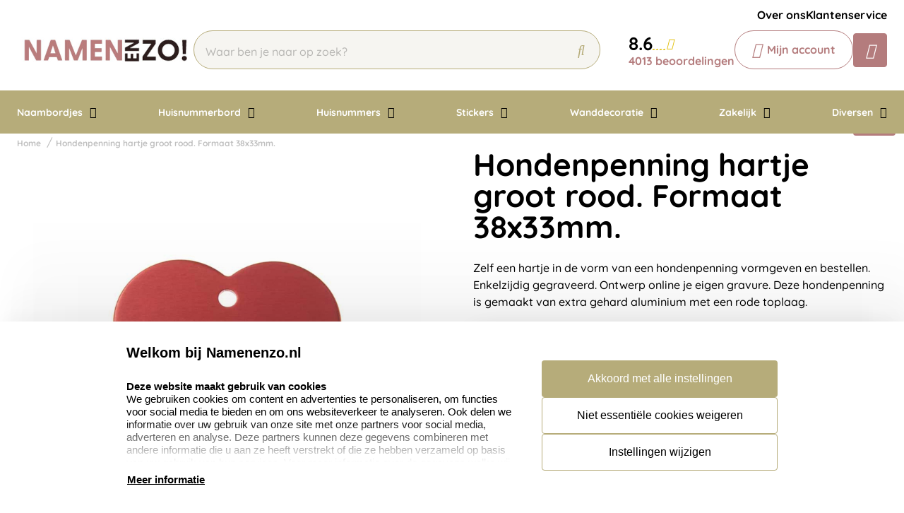

--- FILE ---
content_type: text/html; charset=UTF-8
request_url: https://www.namenenzo.nl/hondenpenning-hartje-groot-rood
body_size: 17275
content:
<!doctype html>
<html lang="nl-NL">
<head>
    <title>Hondenpenning hartje rood - Zéér snelle levertijd</title>
    <meta name="title" content="Hondenpenning hartje rood - Zéér snelle levertijd" />
    <meta name="description" content="Hondenpenning. Bestel jij voor jouw hond een hondenpenning? Grote keuze in vormen en kleuren. Hoge kwaliteit." />
    <meta name="keywords" content="" />
    <meta name="viewport" content="width=device-width, initial-scale=1, maximum-scale=1">

    <link rel="canonical" href="https://www.namenenzo.nl/hondenpenning-hartje-groot-rood" />
        <link
        rel="alternate"
        hreflang="nl-nl"
        href="https://www.namenenzo.nl/hondenpenning-hartje-groot-rood" />
                        <link rel="alternate" hreflang="x-default" href="https://www.namenenzo.nl/hondenpenning-hartje-groot-rood" />
        
                    
            <link rel="alternate" hreflang="nl-be" href="https://www.namenenzo.be/hondenpenning-hartje-groot-rood" />
                            <script>
window.dataLayer = window.dataLayer || [];
            dataLayer.push({"visitorExistingCustomer":"Nee","visitorLifetimeValue":0,"visitorLoginState":"Logged out","visitorType":"NOT LOGGED IN","algoliaUserToken":"10c24d48-82ed-4c8d-9f48-b86482f49544","currentStore":"Namenenzo.nl"});
            dataLayer.push({"currentStore":"Namenenzo.nl","ecommerce":{"currencyCode":"EUR","detail":{"products":[{"quantity":1,"price":"13.19","id":"HP013","name":"Hondenpenning hartje groot rood. Formaat 38x33mm.","brand":"","category":"Diversen\/Hondenpenningen"}]},"impressions":[[]]}});
            dataLayer.push({"event":"view_item","ecommerce":{"currency":"EUR","value":"13.19","items":[{"quantity":1,"item_name":"Hondenpenning hartje groot rood. Formaat 38x33mm.","item_id":"HP013","affiliation":"Namenenzo.nl","price":"13.19","item_brand":"","item_category":"Diversen\/Hondenpenningen"}]}});
    </script>    <!-- Google Tag Manager -->
    <script>(function(w,d,s,l,i){w[l]=w[l]||[];w[l].push({'gtm.start':
    new Date().getTime(),event:'gtm.js'});var f=d.getElementsByTagName(s)[0],
    j=d.createElement(s),dl=l!='dataLayer'?'&l='+l:'';j.async=true;j.src=
    'https://www.googletagmanager.com/gtm.js?id='+i+dl;f.parentNode.insertBefore(j,f);
    })(window,document,'script','dataLayer','GTM-P3RWJCP');</script>
<!-- End Google Tag Manager -->    <meta charset="utf-8" />
    <meta name="robots" content="INDEX,FOLLOW" />
<meta name="viewport" content="width=device-width, initial-scale=1, viewport-fit=cover" />
<meta name="csrf-token" content="5baHYvbG2hYqR9LkfJpyjd9r2BPLswrA3ezwO2xf">
<script async src="https://www.google.com/recaptcha/api.js?render=6LdlzrUrAAAAAA3DN86PatH086GtyN3ePYGAnKmo"></script>
<meta name="algolia-application-id" content="TU0RZY5W0Z">
<meta name="algolia-api-key" content="e80b9840dff0767c42b90654ad434f8e">
<meta name="algolia-search-indices" content="[&quot;production_namenenzonl_products&quot;,&quot;production_namenenzonl_pages&quot;]">
<meta name="algolia-searchable-fields" content="{&quot;production_namenenzonl_products&quot;:[{&quot;name&quot;:&quot;name&quot;,&quot;translatable&quot;:true},{&quot;name&quot;:&quot;categories&quot;,&quot;translatable&quot;:true},{&quot;name&quot;:&quot;sku&quot;,&quot;translatable&quot;:false}],&quot;production_namenenzonl_pages&quot;:[{&quot;name&quot;:&quot;slug&quot;,&quot;translatable&quot;:true},{&quot;name&quot;:&quot;name&quot;,&quot;translatable&quot;:true},{&quot;name&quot;:&quot;content&quot;,&quot;translatable&quot;:true}]}">
<meta name="algolia-user-token" content="10c24d48-82ed-4c8d-9f48-b86482f49544">
<meta name="currency-format" content="%symbol% %money%">
<meta name="currency-decimal-separator" content=",">
<meta name="currency-symbol" content="€">
<meta name="currency-iso-code" content="EUR">
<meta name="country-id" content="1">
<meta name="vat-rate-type" content="private">
<meta name="vat-rates" content="[{&quot;id&quot;:25,&quot;vat_rate_group_id&quot;:1,&quot;country_id&quot;:1,&quot;private_rate&quot;:21,&quot;business_rate&quot;:21,&quot;created_at&quot;:&quot;2023-02-20T22:12:15.000000Z&quot;,&quot;updated_at&quot;:&quot;2023-02-20T22:12:15.000000Z&quot;,&quot;deleted_at&quot;:null,&quot;webshop_id&quot;:3},{&quot;id&quot;:26,&quot;vat_rate_group_id&quot;:2,&quot;country_id&quot;:1,&quot;private_rate&quot;:9,&quot;business_rate&quot;:9,&quot;created_at&quot;:&quot;2023-02-20T22:12:15.000000Z&quot;,&quot;updated_at&quot;:&quot;2023-02-20T22:12:15.000000Z&quot;,&quot;deleted_at&quot;:null,&quot;webshop_id&quot;:3},{&quot;id&quot;:27,&quot;vat_rate_group_id&quot;:3,&quot;country_id&quot;:1,&quot;private_rate&quot;:0,&quot;business_rate&quot;:0,&quot;created_at&quot;:&quot;2023-02-20T22:12:15.000000Z&quot;,&quot;updated_at&quot;:&quot;2023-02-20T22:12:15.000000Z&quot;,&quot;deleted_at&quot;:null,&quot;webshop_id&quot;:3}]">
<meta name="show-prices-vat" content="incl">
    <link rel="icon" type="image/x-icon" href="https://www.namenenzo.nl/storage/260866/favicon_Tekengebied-1_Tekengebied-1.jpg" />
    <link rel="shortcut icon" type="image/x-icon" href="https://www.namenenzo.nl/storage/260866/favicon_Tekengebied-1_Tekengebied-1.jpg" />
    <meta name="google-site-verification" content="mWqltxQVE22OSkMXwTHBq48dOBVT2hTPO7UQ7_SUn9o" />
<meta name="msvalidate.01" content="1D8701A0F2E44EAFE4A3567648181240" />
<meta name="p:domain_verify" content="7633abf45dd22b5152b7e5f2ca8acce9" />
<link href="https://www.namenenzo.nl/app_redesign/css/main.css?version=e9e67e900ee89c7fa221c5d893b776ad" type="text/css" rel="stylesheet">
    <script type="application/ld+json">
        {
    "@context": "https://schema.org",
    "@type": "BreadcrumbList",
    "itemListElement": [
        {
            "@type": "ListItem",
            "position": 1,
            "name": "Hondenpenning hartje groot rood. Formaat 38x33mm."
        }
    ]
}
    </script>
    <style>
    :root {
        /* THEME COLORS */

        /* Interface Color */
        --primary: #b47c7d; 
        --primary-hover: #b6ac7a; 
        --secondary: #b6ac7a; 
        --warning: #000000; 
        --error: #ff0000; 
        --success: #e6e6e6; 
        --black: #000000; 
        --white: #ffffff; 
        --gray: #f6f5f1; 
        --darkgray: #e6e6e6; 
        --heading-color: var(--black);
        --body-color: var(--black);

        --button-primary-text-color: var(--white);
        --button-secondary-text-color: var(--primary);

                    --card-border: 0;
        
                    --card-shadow: 0px 0px 35px 0px rgba(0, 0, 0, 0.16);
        
        /* Backgrounds */
        --bg: var(--Primaire kleur);
        --bg-1: var(--secondary);
        --bg-2: var(--primary);
        --bg-3: var(--gray);
        --bg-4: var(--white);

        /* Foregrounds */
        --fg: var(--black);
        --fg-1: var(--black);
        --fg-2: var(--white);

        /* Footer backgrounds */
        --bg-footer-top: var(--primary-hover);
        --bg-footer-bottom: #ffffff; 
        /* Footer foregrounds */
        --fg-footer-top-1: var(--white);
        --fg-footer-top-2: var(--gray);
        --fg-footer-bottom-1: var(--primary);
        --fg-footer-bottom-2: var(--primary);

        /* Typography */
        --body-font: "Quicksand",  "ABeeZee", "Operator Mono", Consolas, Menlo, Monaco, "Courier New", monospace;
        --heading-font: "Quicksand",  "Fredoka", "Operator Mono", Consolas, Menlo, Monaco, "Courier New", monospace;

        --h1-size: 44px;
        --h2-size: 36px;
        --h3-size: 30px;
        --h4-size: 26px;
        --h5-size: 22px;
        --h6-size: 20px;
        --p-size: 16px;
        --small-size: 16px;
        --xsmall-size: 16px;

        /* Borders */
                    --border-radius-1: 4px;
            --border-radius-2: 8px;
            --border-radius-3: 14px;
            --border-radius-4: 100px;
            --border-size: 1px;
        
        /* Shadow */
                --level-1:          0px 345px 97px 0px rgba(var(--channels-black), 0),
                            0px 221px 88px 0px rgba(var(--channels-black), 0.01),
                            0px 124px 74px 0px rgba(var(--channels-black), 0.03),
                            0px 55px 55px 0px rgba(var(--channels-black), 0.05),
                            0px 14px 30px 0px rgba(var(--channels-black), 0.06);
                            
        --level-1-inset:    inset 0px 345px 97px 0px rgba(var(--channels-black), 0),
                            inset 0px 221px 88px 0px rgba(var(--channels-black), 0.01),
                            inset 0px 124px 74px 0px rgba(var(--channels-black), 0.03),
                            inset 0px 55px 55px 0px rgba(var(--channels-black), 0.05),
                            inset 0px 14px 30px 0px rgba(var(--channels-black), 0.06);
            }
</style>    <meta property="og:type" content="product" />
    <meta property="og:title" content="Hondenpenning hartje groot rood. Formaat 38x33mm." />
            <meta property="og:image"
            content="https://www.namenenzo.nl/storage/30365/conversions/rood-hart-groot-big_thumb.jpg" />
        <meta property="og:description"
        content="Zelf een hartje in de vorm van een hondenpenning vormgeven en bestellen. Enkelzijdig gegraveerd. Ontwerp online je eigen gravure. Deze hondenpenning is gemaakt van extra gehard aluminium met een rode toplaag." />
    <meta property="og:url" content="https://www.namenenzo.nl/hondenpenning-hartje-groot-rood" />
    <meta property="product:price:amount" content="13.19" />
    <meta property="product:price:currency" content="EUR" />
    <!-- Livewire Styles --><style >[wire\:loading][wire\:loading], [wire\:loading\.delay][wire\:loading\.delay], [wire\:loading\.inline-block][wire\:loading\.inline-block], [wire\:loading\.inline][wire\:loading\.inline], [wire\:loading\.block][wire\:loading\.block], [wire\:loading\.flex][wire\:loading\.flex], [wire\:loading\.table][wire\:loading\.table], [wire\:loading\.grid][wire\:loading\.grid], [wire\:loading\.inline-flex][wire\:loading\.inline-flex] {display: none;}[wire\:loading\.delay\.none][wire\:loading\.delay\.none], [wire\:loading\.delay\.shortest][wire\:loading\.delay\.shortest], [wire\:loading\.delay\.shorter][wire\:loading\.delay\.shorter], [wire\:loading\.delay\.short][wire\:loading\.delay\.short], [wire\:loading\.delay\.default][wire\:loading\.delay\.default], [wire\:loading\.delay\.long][wire\:loading\.delay\.long], [wire\:loading\.delay\.longer][wire\:loading\.delay\.longer], [wire\:loading\.delay\.longest][wire\:loading\.delay\.longest] {display: none;}[wire\:offline][wire\:offline] {display: none;}[wire\:dirty]:not(textarea):not(input):not(select) {display: none;}:root {--livewire-progress-bar-color: #2299dd;}[x-cloak] {display: none !important;}[wire\:cloak] {display: none !important;}</style>
</head>
<body class="no-animate">
    <!-- Google Tag Manager (noscript) -->
    <noscript><iframe src="https://www.googletagmanager.com/ns.html?id=GTM-P3RWJCP"
    height="0" width="0" style="display:none;visibility:hidden"></iframe></noscript>
<!-- End Google Tag Manager (noscript) -->    
    <!-- start .c-nav-mobile -->
    <nav class="c-nav-mobile js-nav-mobile__nav">
        <header class="c-nav-mobile__header">
            <div class="c-nav-mobile__header-title js-nav-mobile__header-title">Menu</div>
            <button class="c-nav-mobile__btn-close js-nav-mobile__btn-close">
                <i class="fal fa-times"></i>
            </button>
        </header>
        <div class="c-nav-mobile__contain">
            <ul class="c-nav-mobile__list js-nav-mobile">
                                    <li class="c-nav-mobile__item  c-nav-mobile__item--has-subs ">
                        <a
                            class="c-nav-mobile__link js-nav-mobile__item  js-nav-mobile__subs "
                            href="https://www.namenenzo.nl/naambordjes"
                            data-title="Naambordjes">
                                                        Naambordjes
                        </a>

                                                    <div class="c-nav-mobile__level js-nav-mobile__level">
                                <a class="c-nav-mobile__back js-nav-mobile__back" href="#">Terug</a>
                                <ul class="c-nav-mobile__list">
                                                                            <li class="c-nav-mobile__item ">
                                            <a
                                                class="c-nav-mobile__link js-nav-mobile__link "
                                                href="https://www.namenenzo.nl/naambordjes/naambordjes-rvs"
                                                data-title="Naambordjes RVS">
                                                                                                    <figure class="c-nav-mobile__figure">
                                                        <img src="https://www.namenenzo.nl/storage/270483/rvs-huisnummer-35.jpg" alt="Naambordjes RVS" />
                                                    </figure>
                                                                                                Naambordjes RVS
                                            </a>

                                                                                    </li>
                                                                            <li class="c-nav-mobile__item ">
                                            <a
                                                class="c-nav-mobile__link js-nav-mobile__link "
                                                href="https://www.namenenzo.nl/naambordjes/naambordjes-rvs-look"
                                                data-title="Naambordjes RVS-Look">
                                                                                                    <figure class="c-nav-mobile__figure">
                                                        <img src="https://www.namenenzo.nl/storage/270381/rvs-look-1515.jpg" alt="Naambordjes RVS-Look" />
                                                    </figure>
                                                                                                Naambordjes RVS-Look
                                            </a>

                                                                                    </li>
                                                                            <li class="c-nav-mobile__item ">
                                            <a
                                                class="c-nav-mobile__link js-nav-mobile__link "
                                                href="https://www.namenenzo.nl/naambordjes/naambordjes-rvs-kunststof"
                                                data-title="Naambordjes RVS-Look / Kunststof">
                                                                                                    <figure class="c-nav-mobile__figure">
                                                        <img src="https://www.namenenzo.nl/storage/270405/Kunststof_Naambordje.jpg" alt="Naambordjes RVS-Look / Kunststof" />
                                                    </figure>
                                                                                                Naambordjes RVS-Look / Kunststof
                                            </a>

                                                                                    </li>
                                                                            <li class="c-nav-mobile__item ">
                                            <a
                                                class="c-nav-mobile__link js-nav-mobile__link "
                                                href="https://www.namenenzo.nl/naambordjes/naambordjes-rvs-look-acrylglas"
                                                data-title="Naambordjes RVS-Look / Acrylglas">
                                                                                                    <figure class="c-nav-mobile__figure">
                                                        <img src="https://www.namenenzo.nl/storage/270400/rvs-look-acrylglas.jpg" alt="Naambordjes RVS-Look / Acrylglas" />
                                                    </figure>
                                                                                                Naambordjes RVS-Look / Acrylglas
                                            </a>

                                                                                    </li>
                                                                            <li class="c-nav-mobile__item ">
                                            <a
                                                class="c-nav-mobile__link js-nav-mobile__link "
                                                href="https://www.namenenzo.nl/naambordjes/naamplaatjes"
                                                data-title="Naamplaatjes">
                                                                                                    <figure class="c-nav-mobile__figure">
                                                        <img src="https://www.namenenzo.nl/storage/270412/naamplaatjes_8.jpg" alt="Naamplaatjes" />
                                                    </figure>
                                                                                                Naamplaatjes
                                            </a>

                                                                                    </li>
                                                                            <li class="c-nav-mobile__item ">
                                            <a
                                                class="c-nav-mobile__link js-nav-mobile__link "
                                                href="https://www.namenenzo.nl/naambordjes/naambordjes-aluminium-mooi-wit"
                                                data-title="Naambordjes Aluminium Mooi Wit">
                                                                                                    <figure class="c-nav-mobile__figure">
                                                        <img src="https://www.namenenzo.nl/storage/270418/wit-alu-line-30x20.jpg" alt="Naambordjes Aluminium Mooi Wit" />
                                                    </figure>
                                                                                                Naambordjes Aluminium Mooi Wit
                                            </a>

                                                                                    </li>
                                                                            <li class="c-nav-mobile__item ">
                                            <a
                                                class="c-nav-mobile__link js-nav-mobile__link "
                                                href="https://www.namenenzo.nl/naambordjes/naambordjes-luxe"
                                                data-title="Naambordjes Luxe">
                                                                                                    <figure class="c-nav-mobile__figure">
                                                        <img src="https://www.namenenzo.nl/storage/365686/Naambord-nomina-klassiek-blauw.jpg" alt="Naambordjes Luxe" />
                                                    </figure>
                                                                                                Naambordjes Luxe
                                            </a>

                                                                                    </li>
                                                                            <li class="c-nav-mobile__item ">
                                            <a
                                                class="c-nav-mobile__link js-nav-mobile__link "
                                                href="https://www.namenenzo.nl/naambordjes/driehoeksbordjes"
                                                data-title="Driehoeksbordjes">
                                                                                                    <figure class="c-nav-mobile__figure">
                                                        <img src="https://www.namenenzo.nl/storage/270428/driehoeksbordjes.png" alt="Driehoeksbordjes" />
                                                    </figure>
                                                                                                Driehoeksbordjes
                                            </a>

                                                                                    </li>
                                                                            <li class="c-nav-mobile__item ">
                                            <a
                                                class="c-nav-mobile__link js-nav-mobile__link "
                                                href="https://www.namenenzo.nl/naambordjes/straatnaamborden"
                                                data-title="Straatnaamborden">
                                                                                                    <figure class="c-nav-mobile__figure">
                                                        <img src="https://www.namenenzo.nl/storage/270429/straatnaamborden_1.jpg" alt="Straatnaamborden" />
                                                    </figure>
                                                                                                Straatnaamborden
                                            </a>

                                                                                    </li>
                                                                            <li class="c-nav-mobile__item ">
                                            <a
                                                class="c-nav-mobile__link js-nav-mobile__link "
                                                href="https://www.namenenzo.nl/naambordjes/naambordjes-leisteen"
                                                data-title="Naambordjes Leisteen">
                                                                                                    <figure class="c-nav-mobile__figure">
                                                        <img src="https://www.namenenzo.nl/storage/270430/Leisteen_naambordje_1.jpg" alt="Naambordjes Leisteen" />
                                                    </figure>
                                                                                                Naambordjes Leisteen
                                            </a>

                                                                                    </li>
                                                                            <li class="c-nav-mobile__item ">
                                            <a
                                                class="c-nav-mobile__link js-nav-mobile__link "
                                                href="https://www.namenenzo.nl/naambordjes/naambordjes-steigerhout"
                                                data-title="Naambordjes Steigerhout">
                                                                                                    <figure class="c-nav-mobile__figure">
                                                        <img src="https://www.namenenzo.nl/storage/270431/naambordje-steigerhout.jpg" alt="Naambordjes Steigerhout" />
                                                    </figure>
                                                                                                Naambordjes Steigerhout
                                            </a>

                                                                                    </li>
                                                                            <li class="c-nav-mobile__item ">
                                            <a
                                                class="c-nav-mobile__link js-nav-mobile__link "
                                                href="https://www.namenenzo.nl/naambordjes/opaalglas"
                                                data-title="Naambordjes Opaalglas">
                                                                                                    <figure class="c-nav-mobile__figure">
                                                        <img src="https://www.namenenzo.nl/storage/270432/opaalglas.png" alt="Naambordjes Opaalglas" />
                                                    </figure>
                                                                                                Naambordjes Opaalglas
                                            </a>

                                                                                    </li>
                                                                            <li class="c-nav-mobile__item ">
                                            <a
                                                class="c-nav-mobile__link js-nav-mobile__link "
                                                href="https://www.namenenzo.nl/naambordjes/naambordjes-acrylglas"
                                                data-title="Naambordjes Acrylglas">
                                                                                                    <figure class="c-nav-mobile__figure">
                                                        <img src="https://www.namenenzo.nl/storage/270470/acryl_zilver.jpg" alt="Naambordjes Acrylglas" />
                                                    </figure>
                                                                                                Naambordjes Acrylglas
                                            </a>

                                                                                    </li>
                                                                            <li class="c-nav-mobile__item ">
                                            <a
                                                class="c-nav-mobile__link js-nav-mobile__link "
                                                href="https://www.namenenzo.nl/naambordjes/naambordjes-plexiglas"
                                                data-title="Naambordjes Plexiglas">
                                                                                                    <figure class="c-nav-mobile__figure">
                                                        <img src="https://www.namenenzo.nl/storage/270471/Napolirood-muur.jpg" alt="Naambordjes Plexiglas" />
                                                    </figure>
                                                                                                Naambordjes Plexiglas
                                            </a>

                                                                                    </li>
                                                                            <li class="c-nav-mobile__item ">
                                            <a
                                                class="c-nav-mobile__link js-nav-mobile__link "
                                                href="https://www.namenenzo.nl/naambordjes/naambordjes-beton"
                                                data-title="Naambordjes Beton">
                                                                                                    <figure class="c-nav-mobile__figure">
                                                        <img src="https://www.namenenzo.nl/storage/270472/naambordjes-beton_naambord_be-200x200.jpg" alt="Naambordjes Beton" />
                                                    </figure>
                                                                                                Naambordjes Beton
                                            </a>

                                                                                    </li>
                                                                            <li class="c-nav-mobile__item ">
                                            <a
                                                class="c-nav-mobile__link js-nav-mobile__link "
                                                href="https://www.namenenzo.nl/naambordjes/naambordjes-roest"
                                                data-title="Naambordjes Roest">
                                                                                                    <figure class="c-nav-mobile__figure">
                                                        <img src="https://www.namenenzo.nl/storage/270473/15X30-WIT.jpg" alt="Naambordjes Roest" />
                                                    </figure>
                                                                                                Naambordjes Roest
                                            </a>

                                                                                    </li>
                                                                            <li class="c-nav-mobile__item ">
                                            <a
                                                class="c-nav-mobile__link js-nav-mobile__link "
                                                href="https://www.namenenzo.nl/naambordjes/naambordjes-frosted"
                                                data-title="Naambordjes Frosted">
                                                                                                    <figure class="c-nav-mobile__figure">
                                                        <img src="https://www.namenenzo.nl/storage/270474/Naambordje_frosted.jpg" alt="Naambordjes Frosted" />
                                                    </figure>
                                                                                                Naambordjes Frosted
                                            </a>

                                                                                    </li>
                                                                            <li class="c-nav-mobile__item ">
                                            <a
                                                class="c-nav-mobile__link js-nav-mobile__link "
                                                href="https://www.namenenzo.nl/naambordjes/naambordjes-emaille-look"
                                                data-title="Naambordjes Emaille-Look">
                                                                                                    <figure class="c-nav-mobile__figure">
                                                        <img src="https://www.namenenzo.nl/storage/270475/Emaille-Look-naambordje150x120-torino.jpg" alt="Naambordjes Emaille-Look" />
                                                    </figure>
                                                                                                Naambordjes Emaille-Look
                                            </a>

                                                                                    </li>
                                                                            <li class="c-nav-mobile__item ">
                                            <a
                                                class="c-nav-mobile__link js-nav-mobile__link "
                                                href="https://www.namenenzo.nl/naambordjes/nostalgische-uithangborden"
                                                data-title="Nostalgische Uithangborden">
                                                                                                    <figure class="c-nav-mobile__figure">
                                                        <img src="https://www.namenenzo.nl/storage/270476/uithangbord_nico_sfeer.jpg" alt="Nostalgische Uithangborden" />
                                                    </figure>
                                                                                                Nostalgische Uithangborden
                                            </a>

                                                                                    </li>
                                                                    </ul>
                            </div>
                                            </li>
                                    <li class="c-nav-mobile__item  c-nav-mobile__item--has-subs ">
                        <a
                            class="c-nav-mobile__link js-nav-mobile__item  js-nav-mobile__subs "
                            href="https://www.namenenzo.nl/huisnummerborden"
                            data-title="Huisnummerbord">
                                                            <figure class="c-nav-mobile__figure">
                                    <img src="https://www.namenenzo.nl/storage/188315/Huisnummerbordje_met_naam.jpg" alt="Huisnummerbord" />
                                </figure>
                                                        Huisnummerbord
                        </a>

                                                    <div class="c-nav-mobile__level js-nav-mobile__level">
                                <a class="c-nav-mobile__back js-nav-mobile__back" href="#">Terug</a>
                                <ul class="c-nav-mobile__list">
                                                                            <li class="c-nav-mobile__item ">
                                            <a
                                                class="c-nav-mobile__link js-nav-mobile__link "
                                                href="https://www.namenenzo.nl/huisnummerborden/huisnummerbordjes"
                                                data-title="Alle huisnummerbordjes">
                                                                                                    <figure class="c-nav-mobile__figure">
                                                        <img src="https://www.namenenzo.nl/storage/188316/huisnummerbordje-basic.jpg" alt="Alle huisnummerbordjes" />
                                                    </figure>
                                                                                                Alle huisnummerbordjes
                                            </a>

                                                                                    </li>
                                                                            <li class="c-nav-mobile__item ">
                                            <a
                                                class="c-nav-mobile__link js-nav-mobile__link "
                                                href="https://www.namenenzo.nl/huisnummerborden/huisnummerbordjes-met-naam"
                                                data-title="Huisnummerbordjes met naam">
                                                                                                    <figure class="c-nav-mobile__figure">
                                                        <img src="https://www.namenenzo.nl/storage/270485/Huisnummerbordje_met_naam.jpg" alt="Huisnummerbordjes met naam" />
                                                    </figure>
                                                                                                Huisnummerbordjes met naam
                                            </a>

                                                                                    </li>
                                                                            <li class="c-nav-mobile__item ">
                                            <a
                                                class="c-nav-mobile__link js-nav-mobile__link "
                                                href="https://www.namenenzo.nl/huisnummerborden/huisnummerbordjes-basic"
                                                data-title="Huisnummerbordjes Basic">
                                                                                                    <figure class="c-nav-mobile__figure">
                                                        <img src="https://www.namenenzo.nl/storage/270486/huisnummer_basic_2.jpg" alt="Huisnummerbordjes Basic" />
                                                    </figure>
                                                                                                Huisnummerbordjes Basic
                                            </a>

                                                                                    </li>
                                                                            <li class="c-nav-mobile__item ">
                                            <a
                                                class="c-nav-mobile__link js-nav-mobile__link "
                                                href="https://www.namenenzo.nl/huisnummerborden/huisnummerbordjes-kunststof"
                                                data-title="Huisnummerbordjes Kunststof">
                                                                                                    <figure class="c-nav-mobile__figure">
                                                        <img src="https://www.namenenzo.nl/storage/270487/huisnummerbordje_kunststof.jpg" alt="Huisnummerbordjes Kunststof" />
                                                    </figure>
                                                                                                Huisnummerbordjes Kunststof
                                            </a>

                                                                                    </li>
                                                                            <li class="c-nav-mobile__item ">
                                            <a
                                                class="c-nav-mobile__link js-nav-mobile__link "
                                                href="https://www.namenenzo.nl/huisnummerborden/huisnummerbordjes-roest"
                                                data-title="Huisnummerbordjes Roest">
                                                                                                    <figure class="c-nav-mobile__figure">
                                                        <img src="https://www.namenenzo.nl/storage/270488/Huisnummer-roest_3.jpg" alt="Huisnummerbordjes Roest" />
                                                    </figure>
                                                                                                Huisnummerbordjes Roest
                                            </a>

                                                                                    </li>
                                                                            <li class="c-nav-mobile__item ">
                                            <a
                                                class="c-nav-mobile__link js-nav-mobile__link "
                                                href="https://www.namenenzo.nl/huisnummerborden/huisnummerbordjes-emaille-look"
                                                data-title="Huisnummerbordjes Emaille-Look">
                                                                                                    <figure class="c-nav-mobile__figure">
                                                        <img src="https://www.namenenzo.nl/storage/270494/Huisnummerbordje-Emaille-huisnummer_be.jpg" alt="Huisnummerbordjes Emaille-Look" />
                                                    </figure>
                                                                                                Huisnummerbordjes Emaille-Look
                                            </a>

                                                                                    </li>
                                                                    </ul>
                            </div>
                                            </li>
                                    <li class="c-nav-mobile__item  c-nav-mobile__item--has-subs ">
                        <a
                            class="c-nav-mobile__link js-nav-mobile__item  js-nav-mobile__subs "
                            href="https://www.namenenzo.nl/huisnummers"
                            data-title="Huisnummers">
                                                        Huisnummers
                        </a>

                                                    <div class="c-nav-mobile__level js-nav-mobile__level">
                                <a class="c-nav-mobile__back js-nav-mobile__back" href="#">Terug</a>
                                <ul class="c-nav-mobile__list">
                                                                            <li class="c-nav-mobile__item ">
                                            <a
                                                class="c-nav-mobile__link js-nav-mobile__link "
                                                href="https://www.namenenzo.nl/huisnummers/losse-huisnummers-rvs-look"
                                                data-title="Huisnummers RVS-Look">
                                                                                                    <figure class="c-nav-mobile__figure">
                                                        <img src="https://www.namenenzo.nl/storage/270495/huisnummer_rvs.jpg" alt="Huisnummers RVS-Look" />
                                                    </figure>
                                                                                                Huisnummers RVS-Look
                                            </a>

                                                                                    </li>
                                                                            <li class="c-nav-mobile__item ">
                                            <a
                                                class="c-nav-mobile__link js-nav-mobile__link "
                                                href="https://www.namenenzo.nl/huisnummers/huisnummers-zwart"
                                                data-title="Huisnummers Zwart">
                                                                                                    <figure class="c-nav-mobile__figure">
                                                        <img src="https://www.namenenzo.nl/storage/270496/acryl_zwart.jpg" alt="Huisnummers Zwart" />
                                                    </figure>
                                                                                                Huisnummers Zwart
                                            </a>

                                                                                    </li>
                                                                            <li class="c-nav-mobile__item ">
                                            <a
                                                class="c-nav-mobile__link js-nav-mobile__link "
                                                href="https://www.namenenzo.nl/huisnummers/huisnummers-acryl-wit"
                                                data-title="Huisnummers Wit">
                                                                                                    <figure class="c-nav-mobile__figure">
                                                        <img src="https://www.namenenzo.nl/storage/270497/huisnummers_acryl-wit.jpg" alt="Huisnummers Wit" />
                                                    </figure>
                                                                                                Huisnummers Wit
                                            </a>

                                                                                    </li>
                                                                            <li class="c-nav-mobile__item ">
                                            <a
                                                class="c-nav-mobile__link js-nav-mobile__link "
                                                href="https://www.namenenzo.nl/huisnummers/huisnummers-beton"
                                                data-title="Huisnummers Beton">
                                                                                                    <figure class="c-nav-mobile__figure">
                                                        <img src="https://www.namenenzo.nl/storage/270498/beton_huisnummer_7.jpg" alt="Huisnummers Beton" />
                                                    </figure>
                                                                                                Huisnummers Beton
                                            </a>

                                                                                    </li>
                                                                            <li class="c-nav-mobile__item ">
                                            <a
                                                class="c-nav-mobile__link js-nav-mobile__link "
                                                href="https://www.namenenzo.nl/huisnummers/grote-huisnummers"
                                                data-title="Grote huisnummers">
                                                                                                    <figure class="c-nav-mobile__figure">
                                                        <img src="https://www.namenenzo.nl/storage/270503/huisnummers_beton_3d_1.jpg" alt="Grote huisnummers" />
                                                    </figure>
                                                                                                Grote huisnummers
                                            </a>

                                                                                    </li>
                                                                            <li class="c-nav-mobile__item ">
                                            <a
                                                class="c-nav-mobile__link js-nav-mobile__link "
                                                href="#"
                                                data-title="Huisnummers Sale">
                                                                                                    <figure class="c-nav-mobile__figure">
                                                        <img src="https://www.namenenzo.nl/storage/270505/sale-namenenzo_2.jpg" alt="Huisnummers Sale" />
                                                    </figure>
                                                                                                Huisnummers Sale
                                            </a>

                                                                                    </li>
                                                                            <li class="c-nav-mobile__item ">
                                            <a
                                                class="c-nav-mobile__link js-nav-mobile__link "
                                                href="https://www.namenenzo.nl/huisnummers/bevestiging-setjes-huisnummers"
                                                data-title="Bevestigingssetjes huisnummers">
                                                                                                    <figure class="c-nav-mobile__figure">
                                                        <img src="https://www.namenenzo.nl/storage/270507/bevestigings-setje.jpg" alt="Bevestigingssetjes huisnummers" />
                                                    </figure>
                                                                                                Bevestigingssetjes huisnummers
                                            </a>

                                                                                    </li>
                                                                    </ul>
                            </div>
                                            </li>
                                    <li class="c-nav-mobile__item  c-nav-mobile__item--has-subs ">
                        <a
                            class="c-nav-mobile__link js-nav-mobile__item  js-nav-mobile__subs "
                            href="https://www.namenenzo.nl/stickers"
                            data-title="Stickers">
                                                        Stickers
                        </a>

                                                    <div class="c-nav-mobile__level js-nav-mobile__level">
                                <a class="c-nav-mobile__back js-nav-mobile__back" href="#">Terug</a>
                                <ul class="c-nav-mobile__list">
                                                                            <li class="c-nav-mobile__item ">
                                            <a
                                                class="c-nav-mobile__link js-nav-mobile__link "
                                                href="https://www.namenenzo.nl/stickers/muursticker"
                                                data-title="Muurstickers">
                                                                                                    <figure class="c-nav-mobile__figure">
                                                        <img src="https://www.namenenzo.nl/storage/270508/keuken_muurstickers.jpg" alt="Muurstickers" />
                                                    </figure>
                                                                                                Muurstickers
                                            </a>

                                                                                    </li>
                                                                            <li class="c-nav-mobile__item ">
                                            <a
                                                class="c-nav-mobile__link js-nav-mobile__link "
                                                href="https://www.namenenzo.nl/stickers/trapstickers"
                                                data-title="Trapstickers">
                                                                                                    <figure class="c-nav-mobile__figure">
                                                        <img src="https://www.namenenzo.nl/storage/270509/trapsticker-calorien.jpg" alt="Trapstickers" />
                                                    </figure>
                                                                                                Trapstickers
                                            </a>

                                                                                    </li>
                                                                            <li class="c-nav-mobile__item ">
                                            <a
                                                class="c-nav-mobile__link js-nav-mobile__link "
                                                href="https://www.namenenzo.nl/stickers/geboortestickers"
                                                data-title="Geboortestickers">
                                                                                                    <figure class="c-nav-mobile__figure">
                                                        <img src="https://www.namenenzo.nl/storage/270512/GeboortestickerI.jpg" alt="Geboortestickers" />
                                                    </figure>
                                                                                                Geboortestickers
                                            </a>

                                                                                    </li>
                                                                            <li class="c-nav-mobile__item ">
                                            <a
                                                class="c-nav-mobile__link js-nav-mobile__link "
                                                href="https://www.namenenzo.nl/stickers/naamstickers"
                                                data-title="Naamstickers">
                                                                                                    <figure class="c-nav-mobile__figure">
                                                        <img src="https://www.namenenzo.nl/storage/270511/naamstickers1.jpg" alt="Naamstickers" />
                                                    </figure>
                                                                                                Naamstickers
                                            </a>

                                                                                    </li>
                                                                            <li class="c-nav-mobile__item ">
                                            <a
                                                class="c-nav-mobile__link js-nav-mobile__link "
                                                href="https://www.namenenzo.nl/stickers/raamstickers"
                                                data-title="Raamstickers">
                                                                                                    <figure class="c-nav-mobile__figure">
                                                        <img src="https://www.namenenzo.nl/storage/270513/frosted-raamsticker-100x100_1.jpg" alt="Raamstickers" />
                                                    </figure>
                                                                                                Raamstickers
                                            </a>

                                                                                    </li>
                                                                            <li class="c-nav-mobile__item ">
                                            <a
                                                class="c-nav-mobile__link js-nav-mobile__link "
                                                href="https://www.namenenzo.nl/stickers/deursticker"
                                                data-title="Deurstickers">
                                                                                                    <figure class="c-nav-mobile__figure">
                                                        <img src="https://www.namenenzo.nl/storage/270514/deursticker_3.jpg" alt="Deurstickers" />
                                                    </figure>
                                                                                                Deurstickers
                                            </a>

                                                                                    </li>
                                                                            <li class="c-nav-mobile__item ">
                                            <a
                                                class="c-nav-mobile__link js-nav-mobile__link "
                                                href="https://www.namenenzo.nl/stickers/container-sticker"
                                                data-title="Container stickers">
                                                                                                    <figure class="c-nav-mobile__figure">
                                                        <img src="https://www.namenenzo.nl/storage/270516/kliko-30.jpg" alt="Container stickers" />
                                                    </figure>
                                                                                                Container stickers
                                            </a>

                                                                                    </li>
                                                                            <li class="c-nav-mobile__item ">
                                            <a
                                                class="c-nav-mobile__link js-nav-mobile__link "
                                                href="https://www.namenenzo.nl/stickers/toilet-stickers"
                                                data-title="Toilet stickers">
                                                                                                    <figure class="c-nav-mobile__figure">
                                                        <img src="https://www.namenenzo.nl/storage/270518/toilet_stickers.jpg" alt="Toilet stickers" />
                                                    </figure>
                                                                                                Toilet stickers
                                            </a>

                                                                                    </li>
                                                                            <li class="c-nav-mobile__item ">
                                            <a
                                                class="c-nav-mobile__link js-nav-mobile__link "
                                                href="https://www.namenenzo.nl/stickers/brievenbus-stickers"
                                                data-title="Brievenbus stickers">
                                                                                                    <figure class="c-nav-mobile__figure">
                                                        <img src="https://www.namenenzo.nl/storage/270523/brievenbussticker-nee---nee-_bbs005__1_2.png" alt="Brievenbus stickers" />
                                                    </figure>
                                                                                                Brievenbus stickers
                                            </a>

                                                                                    </li>
                                                                            <li class="c-nav-mobile__item ">
                                            <a
                                                class="c-nav-mobile__link js-nav-mobile__link "
                                                href="https://www.namenenzo.nl/stickers/stickers-feestdagen"
                                                data-title="Feestdagen stickers">
                                                                                                    <figure class="c-nav-mobile__figure">
                                                        <img src="https://www.namenenzo.nl/storage/270534/raamsticker_kerst.jpg" alt="Feestdagen stickers" />
                                                    </figure>
                                                                                                Feestdagen stickers
                                            </a>

                                                                                    </li>
                                                                    </ul>
                            </div>
                                            </li>
                                    <li class="c-nav-mobile__item  c-nav-mobile__item--has-subs ">
                        <a
                            class="c-nav-mobile__link js-nav-mobile__item  js-nav-mobile__subs "
                            href="https://www.namenenzo.nl/wanddecoratie"
                            data-title="Wanddecoratie">
                                                        Wanddecoratie
                        </a>

                                                    <div class="c-nav-mobile__level js-nav-mobile__level">
                                <a class="c-nav-mobile__back js-nav-mobile__back" href="#">Terug</a>
                                <ul class="c-nav-mobile__list">
                                                                            <li class="c-nav-mobile__item ">
                                            <a
                                                class="c-nav-mobile__link js-nav-mobile__link "
                                                href="https://www.namenenzo.nl/wanddecoratie/foto-op-canvas"
                                                data-title="Foto op canvas">
                                                                                                    <figure class="c-nav-mobile__figure">
                                                        <img src="https://www.namenenzo.nl/storage/50338/Foto-op-canvas.jpg" alt="Foto op canvas" />
                                                    </figure>
                                                                                                Foto op canvas
                                            </a>

                                                                                    </li>
                                                                            <li class="c-nav-mobile__item ">
                                            <a
                                                class="c-nav-mobile__link js-nav-mobile__link "
                                                href="https://www.namenenzo.nl/wanddecoratie/tuinposter"
                                                data-title="Tuinposters">
                                                                                                    <figure class="c-nav-mobile__figure">
                                                        <img src="https://www.namenenzo.nl/storage/270541/tuinposter-ringen-90x120.jpg" alt="Tuinposters" />
                                                    </figure>
                                                                                                Tuinposters
                                            </a>

                                                                                    </li>
                                                                            <li class="c-nav-mobile__item ">
                                            <a
                                                class="c-nav-mobile__link js-nav-mobile__link "
                                                href="https://www.namenenzo.nl/wanddecoratie/sjablonen"
                                                data-title="Sjablonen">
                                                                                                    <figure class="c-nav-mobile__figure">
                                                        <img src="https://www.namenenzo.nl/storage/50339/Sjablonen_1.jpg" alt="Sjablonen" />
                                                    </figure>
                                                                                                Sjablonen
                                            </a>

                                                                                    </li>
                                                                    </ul>
                            </div>
                                            </li>
                                    <li class="c-nav-mobile__item  c-nav-mobile__item--has-subs ">
                        <a
                            class="c-nav-mobile__link js-nav-mobile__item  js-nav-mobile__subs "
                            href="https://www.namenenzo.nl/zakelijk"
                            data-title="Zakelijk">
                                                        Zakelijk
                        </a>

                                                    <div class="c-nav-mobile__level js-nav-mobile__level">
                                <a class="c-nav-mobile__back js-nav-mobile__back" href="#">Terug</a>
                                <ul class="c-nav-mobile__list">
                                                                            <li class="c-nav-mobile__item ">
                                            <a
                                                class="c-nav-mobile__link js-nav-mobile__link "
                                                href="https://www.namenenzo.nl/zakelijk/bedrijfsnaamborden"
                                                data-title="Bedrijfsnaamborden">
                                                                                                    <figure class="c-nav-mobile__figure">
                                                        <img src="https://www.namenenzo.nl/storage/270550/bedrijfsnaamborden_1.jpg" alt="Bedrijfsnaamborden" />
                                                    </figure>
                                                                                                Bedrijfsnaamborden
                                            </a>

                                                                                    </li>
                                                                            <li class="c-nav-mobile__item ">
                                            <a
                                                class="c-nav-mobile__link js-nav-mobile__link "
                                                href="https://www.namenenzo.nl/zakelijk/openingstijden-stickers"
                                                data-title="Openingstijden stickers">
                                                                                                    <figure class="c-nav-mobile__figure">
                                                        <img src="https://www.namenenzo.nl/storage/270558/openingstijdenstickers_7.jpg" alt="Openingstijden stickers" />
                                                    </figure>
                                                                                                Openingstijden stickers
                                            </a>

                                                                                    </li>
                                                                            <li class="c-nav-mobile__item ">
                                            <a
                                                class="c-nav-mobile__link js-nav-mobile__link "
                                                href="https://www.namenenzo.nl/zakelijk/bedrijfsstickers"
                                                data-title="Bedrijfsstickers">
                                                                                                    <figure class="c-nav-mobile__figure">
                                                        <img src="https://www.namenenzo.nl/storage/270556/Bedrijfsstickers_be.jpg" alt="Bedrijfsstickers" />
                                                    </figure>
                                                                                                Bedrijfsstickers
                                            </a>

                                                                                    </li>
                                                                            <li class="c-nav-mobile__item ">
                                            <a
                                                class="c-nav-mobile__link js-nav-mobile__link "
                                                href="https://www.namenenzo.nl/zakelijk/toilet-stickers"
                                                data-title="Toilet stickers">
                                                                                                    <figure class="c-nav-mobile__figure">
                                                        <img src="https://www.namenenzo.nl/storage/270553/toilet_stickers.jpg" alt="Toilet stickers" />
                                                    </figure>
                                                                                                Toilet stickers
                                            </a>

                                                                                    </li>
                                                                            <li class="c-nav-mobile__item ">
                                            <a
                                                class="c-nav-mobile__link js-nav-mobile__link "
                                                href="https://www.namenenzo.nl/zakelijk/autostickers"
                                                data-title="Autostickers">
                                                                                                    <figure class="c-nav-mobile__figure">
                                                        <img src="https://www.namenenzo.nl/storage/270554/Autostickers_1.jpg" alt="Autostickers" />
                                                    </figure>
                                                                                                Autostickers
                                            </a>

                                                                                    </li>
                                                                            <li class="c-nav-mobile__item ">
                                            <a
                                                class="c-nav-mobile__link js-nav-mobile__link "
                                                href="https://www.namenenzo.nl/zakelijk/parkeerborden"
                                                data-title="Parkeerborden">
                                                                                                    <figure class="c-nav-mobile__figure">
                                                        <img src="https://www.namenenzo.nl/storage/270555/Parkeerborden.jpg" alt="Parkeerborden" />
                                                    </figure>
                                                                                                Parkeerborden
                                            </a>

                                                                                    </li>
                                                                    </ul>
                            </div>
                                            </li>
                                    <li class="c-nav-mobile__item  c-nav-mobile__item--has-subs ">
                        <a
                            class="c-nav-mobile__link js-nav-mobile__item  js-nav-mobile__subs "
                            href="https://www.namenenzo.nl/diversen"
                            data-title="Diversen">
                                                        Diversen
                        </a>

                                                    <div class="c-nav-mobile__level js-nav-mobile__level">
                                <a class="c-nav-mobile__back js-nav-mobile__back" href="#">Terug</a>
                                <ul class="c-nav-mobile__list">
                                                                            <li class="c-nav-mobile__item ">
                                            <a
                                                class="c-nav-mobile__link js-nav-mobile__link "
                                                href="https://www.namenenzo.nl/diversen/hondenpenningen"
                                                data-title="Hondenpenningen">
                                                                                                    <figure class="c-nav-mobile__figure">
                                                        <img src="https://www.namenenzo.nl/storage/270561/HOND-4-rond-zwart.jpg" alt="Hondenpenningen" />
                                                    </figure>
                                                                                                Hondenpenningen
                                            </a>

                                                                                    </li>
                                                                            <li class="c-nav-mobile__item ">
                                            <a
                                                class="c-nav-mobile__link js-nav-mobile__link "
                                                href="https://www.namenenzo.nl/diversen/sos-hanger"
                                                data-title="SOS hanger">
                                                                                                    <figure class="c-nav-mobile__figure">
                                                        <img src="https://www.namenenzo.nl/storage/270562/SOS-Penningen.jpg" alt="SOS hanger" />
                                                    </figure>
                                                                                                SOS hanger
                                            </a>

                                                                                    </li>
                                                                            <li class="c-nav-mobile__item ">
                                            <a
                                                class="c-nav-mobile__link js-nav-mobile__link "
                                                href="https://www.namenenzo.nl/diversen/puzzel-maken"
                                                data-title="Puzzel maken">
                                                                                                    <figure class="c-nav-mobile__figure">
                                                        <img src="https://www.namenenzo.nl/storage/50351/1000_stukje_-_Breed_1.jpg" alt="Puzzel maken" />
                                                    </figure>
                                                                                                Puzzel maken
                                            </a>

                                                                                    </li>
                                                                            <li class="c-nav-mobile__item ">
                                            <a
                                                class="c-nav-mobile__link js-nav-mobile__link "
                                                href="https://www.namenenzo.nl/diversen/cadeaubonnen"
                                                data-title="Cadeaubonnen">
                                                                                                    <figure class="c-nav-mobile__figure">
                                                        <img src="https://www.namenenzo.nl/storage/53403/Cadeaubon-nl_1_2.jpg" alt="Cadeaubonnen" />
                                                    </figure>
                                                                                                Cadeaubonnen
                                            </a>

                                                                                    </li>
                                                                    </ul>
                            </div>
                                            </li>
                                
                                                            <li class="c-nav-mobile__item">
                            <a class="c-nav-mobile__link" href="https://www.namenenzo.nl/over-ons">
                                Over ons
                            </a>
                        </li>
                                            <li class="c-nav-mobile__item">
                            <a class="c-nav-mobile__link" href="https://www.namenenzo.nl/contact">
                                Klantenservice
                            </a>
                        </li>
                                    
                                    <li class="c-nav-mobile__item">
                        <a class="c-nav-mobile__link" href="https://www.namenenzo.nl/customer/account/login">Mijn account</a>
                    </li>
                            </ul>
        </div>
        <footer class="c-nav-mobile__footer"></footer>
    </nav>
    <!-- / .c-nav-mobile -->

    <div class="l-sitewrapper">
        <!-- start .c-header -->
<header class="c-header js-header">
        <div class="c-header__top">
        <div class="c-header__top-contain l-contain">
                            <nav class="c-header__top-nav">
                    <ul class="c-header__top-nav-list">
                                                                                    <li class="c-header__top-nav-item">
                                    <a class="c-header__top-nav-link js-datalayer__button" href="https://www.namenenzo.nl/over-ons"
                                    data-event="user_interaction"
                                    data-component="header"
                                    data-element="text_link"
                                    data-field="top_nav"
                                    data-link-text="Over ons"
                                    data-link-url="https://www.namenenzo.nl/over-ons"
                                    >
                                        Over ons
                                    </a>
                                </li>
                                                            <li class="c-header__top-nav-item">
                                    <a class="c-header__top-nav-link js-datalayer__button" href="https://www.namenenzo.nl/contact"
                                    data-event="user_interaction"
                                    data-component="header"
                                    data-element="text_link"
                                    data-field="top_nav"
                                    data-link-text="Klantenservice"
                                    data-link-url="https://www.namenenzo.nl/contact"
                                    >
                                        Klantenservice
                                    </a>
                                </li>
                                                                                                </ul>
                </nav>
                    </div>
    </div>
    <div class="c-header__main">
        <div class="c-header__main-contain l-contain">
            <a class="c-header__logo js-datalayer__button" href="https://www.namenenzo.nl"
            data-event="user_interaction"
            data-component="header"
            data-element="image"
            data-field="logo"
            data-link-url="/">
                                    <img src="https://www.namenenzo.nl/storage/261116/namenenzo-logo-klein.png" alt="Namenenzo.nl" />
                            </a>
            <div class="c-header__search">
                <form class="c-header__search-bar" action="https://www.namenenzo.nl/zoeken" method="get">
                    <input autocomplete="off" name="q" type="text" placeholder="Waar ben je naar op zoek?" class="c-header__search-bar-input js-algolia-search" />
                    <button class="c-header__search-bar-btn">
                        <i class="fa-light fa-search"></i>
                    </button>
                </form>
            </div>
            <div class="c-header__search-results c-header__search-results--show aa-dropdown-menu js-algolia-no-offset" id="algolia-autocomplete-container" style="display:none;" >
            <div class="c-header__search-results-wrapper">
            <header class="c-header__search-results-wrapper-header">
                <span class="c-header__search-results-wrapper-header-heading">Populaire producten</span>
                <a id="js-algolia-products-query-link" class="c-header__search-results-wrapper-header-link" transformtohref="https://www.namenenzo.nl/zoeken?q=%query%">Toon alle producten</a>
            </header>

            <ul
                data-insights-index="production_namenenzonl_products"
                class="c-header__search-products js-algolia-dataset-production_namenenzonl_products">
            </ul>
        </div>
    
    <div class="c-header__search-results-wrapper">
        <header class="c-header__search-results-wrapper-header">
            <span class="c-header__search-results-wrapper-header-heading">Pagina&#039;s</span>
            <a class="c-header__search-results-wrapper-header-link" href="https://www.namenenzo.nl/sitemap">Toon alle pagina&#039;s</a>
        </header>

        <ul
            class="c-header__search-categories aa-suggestions js-algolia-dataset-production_namenenzonl_pages"
            data-insights-index="production_namenenzonl_pages">
        </ul>
    </div>
</div>

    <li
        data-template-insights-object-id="%objectId%"
        data-template-insights-position="%position%"
        data-template-insights-query-id="%queryId%"
        style="display:none;"
        class="aa-suggestion c-header__search-products-item"
        id="js-algolia-result-template-production_namenenzonl_products"
        role="option">
        <a class="c-header__search-products-item-link algoliasearch-autocomplete-hit" transformtohref="%resultUrl%">
            <figure class="c-header__search-products-item-link-figure">
                <img style="max-width:80px; max-height:60px;" alt="" src="">
            </figure>

            <div class="c-header__search-products-item-link-product">
                <span class="c-header__search-products-item-link-product-keyword">
                    %resultName%
                </span>
                <span class="c-header__search-products-item-link-product-property"> %resultCategory% </span>
            </div>

            <span class="c-header__search-products-item-link-price">
                <span class="c-header__search-products-item-link-price-value">%resultPrice%</span>
            </span>

            <i class="fal fa-chevron-right"></i>
        </a>
    </li>

<li
    data-template-insights-object-id="%objectId%"
    data-template-insights-position="%position%"
    data-template-insights-query-id="%queryId%"
    style="display:none;"
    class="aa-suggestion c-header__search-categories-item"
    id="js-algolia-result-template-production_namenenzonl_pages"
    role="option">
    <a class="c-header__search-categories-item-link" transformtohref="%resultUrl%">
        <span class="c-header__search-categories-item-link-keyword"> %resultName% </span>

        <i class="fal fa-chevron-right"></i>
    </a>
</li>            <div class="c-header__rating c-rating">
        <div class="c-rating__contain">
            <div class="c-rating__total">8.6</div>
            <div class="c-rating__stars">
                <i class=" fa-solid   fa-star "></i>
                <i class=" fa-solid   fa-star "></i>
                <i class=" fa-solid   fa-star "></i>
                <i class=" fa-solid   fa-star "></i>
                <i class=" fa-solid   fa-star-half "></i>
            </div>
        </div>
        <div class="c-rating__text">
            <a href="https://www.kiyoh.com/reviews/1041801/namen_enzo" class="js-datalayer__button" target="_blank"
            data-event="user_interaction"
            data-component="header"
            data-element="text_link"
            data-field="rating_text"
            data-link-text="4013 beoordelingen"
            data-link-url="https://www.kiyoh.com/reviews/1041801/namen_enzo">
                4013 beoordelingen
            </a>
        </div>
    </div>
                                                <a href="https://www.namenenzo.nl/customer/account/login" class="c-header__btn c-header__btn-account c-btn c-btn--secondary js-datalayer__button"
                    data-event="user_interaction"
                    data-component="header"
                    data-element="cta_button"
                    data-field="account"
                    data-link-text="Mijn account"
                    data-link-url="https://www.namenenzo.nl/customer/account/login"
                    ><i class="fal fa-user"></i> Mijn account</a>
                
                <a href="https://www.namenenzo.nl/cart" class="c-btn c-btn--icon c-header__btn c-header__btn-cart js-datalayer__button js-header__button-cart"
                data-event="user_interaction"
                data-component="cart_modal"
                data-element="icon"
                data-field="cart"
                data-link-url="https://www.namenenzo.nl/cart">
                    <i class="fa-regular fa-basket-shopping"></i>
                    <div class="js-nr-cart-items-header">
                                            </div>
                </a>

                <div class="c-header__cart">
                    <div class="c-header__cart-contain">
                        <div class="c-header__cart-title">Mijn winkelmandje (<span class="js-cart-counter-number" data-nr-items-in-cart="0">0</span>)</div>
                        <div class="c-header__cart-products js-mini-cart-items">
                                                    </div>
                        <div class="c-header__cart-total">
                            <div class="c-header__cart-total-title">Totaal</div>
                            <div class="c-header__cart-total-price">
                                                                    <span class="js-cart-total-amount-incl-vat">
                                                                                € 0,00
                                                                            </span>

                                                                        <small>Incl. btw</small>
                                                            </div>
                        </div>
                        <div class="c-header__cart-actions">
                            <a href="https://www.namenenzo.nl/checkout" class="c-btn js-datalayer__button"
                            data-event="user_interaction"
                            data-component="cart_modal"
                            data-element="cta_button"
                            data-field="Mijn winkelmandje"
                            data-link-text="Afrekenen"
                            data-link-url="https://www.namenenzo.nl/checkout">Afrekenen</a>

                            <a href="https://www.namenenzo.nl/cart" class="c-btn c-btn--secondary js-datalayer__button"
                            data-event="user_interaction"
                            data-component="cart_modal"
                            data-element="cta_button"
                            data-field="Mijn winkelmandje"
                            data-link-text="Bekijk winkelmandje"
                            data-link-url="https://www.namenenzo.nl/cart">Bekijk winkelmandje</a>
                        </div>
                        <ul class="c-usp-list">
                    <li>
                <i class="fa-light fa-credit-card"></i>                Bij ons kun je achteraf betalen
            </li>
                    <li>
                <i class="fa-light fa-check"></i>                Geen verzendkosten
            </li>
            </ul>
                    </div>
                </div>
            
            <button class="c-header__hamburger js-nav-mobile__btn-open">
                <span></span>
            </button>
        </div>
    </div>
    <nav class="c-header__nav">
    <div class="c-header__nav-contain l-contain">
                    <ul class="c-header__nav-list">
                                    <li class="c-header__nav-item  c-header__nav-item--has-subs ">
                        <a class="c-header__nav-link js-header__nav-link" href="https://www.namenenzo.nl/naambordjes">
                            Naambordjes
                        </a>

                                                    <div class="c-header__subnav">
                                <div class="c-header__subnav-contain l-contain">
                                    <ul class="c-header__subnav-list">
                                                                                    <li class="c-header__subnav-item">
                                                <a class="c-header__subnav-link js-header__subnav-link" href="https://www.namenenzo.nl/naambordjes/naambordjes-rvs">
                                                                                                            <figure class="c-header__subnav-figure">
                                                            <img src="https://www.namenenzo.nl/storage/270483/rvs-huisnummer-35.jpg" alt="Naambordjes RVS" />
                                                        </figure>
                                                                                                        <div class="c-header__subnav-content">
                                                        <strong>Naambordjes RVS</strong>
                                                                                                            </div>
                                                </a>
                                            </li>
                                                                                    <li class="c-header__subnav-item">
                                                <a class="c-header__subnav-link js-header__subnav-link" href="https://www.namenenzo.nl/naambordjes/naambordjes-rvs-look">
                                                                                                            <figure class="c-header__subnav-figure">
                                                            <img src="https://www.namenenzo.nl/storage/270381/rvs-look-1515.jpg" alt="Naambordjes RVS-Look" />
                                                        </figure>
                                                                                                        <div class="c-header__subnav-content">
                                                        <strong>Naambordjes RVS-Look</strong>
                                                                                                            </div>
                                                </a>
                                            </li>
                                                                                    <li class="c-header__subnav-item">
                                                <a class="c-header__subnav-link js-header__subnav-link" href="https://www.namenenzo.nl/naambordjes/naambordjes-rvs-kunststof">
                                                                                                            <figure class="c-header__subnav-figure">
                                                            <img src="https://www.namenenzo.nl/storage/270405/Kunststof_Naambordje.jpg" alt="Naambordjes RVS-Look / Kunststof" />
                                                        </figure>
                                                                                                        <div class="c-header__subnav-content">
                                                        <strong>Naambordjes RVS-Look / Kunststof</strong>
                                                                                                            </div>
                                                </a>
                                            </li>
                                                                                    <li class="c-header__subnav-item">
                                                <a class="c-header__subnav-link js-header__subnav-link" href="https://www.namenenzo.nl/naambordjes/naambordjes-rvs-look-acrylglas">
                                                                                                            <figure class="c-header__subnav-figure">
                                                            <img src="https://www.namenenzo.nl/storage/270400/rvs-look-acrylglas.jpg" alt="Naambordjes RVS-Look / Acrylglas" />
                                                        </figure>
                                                                                                        <div class="c-header__subnav-content">
                                                        <strong>Naambordjes RVS-Look / Acrylglas</strong>
                                                                                                            </div>
                                                </a>
                                            </li>
                                                                                    <li class="c-header__subnav-item">
                                                <a class="c-header__subnav-link js-header__subnav-link" href="https://www.namenenzo.nl/naambordjes/naamplaatjes">
                                                                                                            <figure class="c-header__subnav-figure">
                                                            <img src="https://www.namenenzo.nl/storage/270412/naamplaatjes_8.jpg" alt="Naamplaatjes" />
                                                        </figure>
                                                                                                        <div class="c-header__subnav-content">
                                                        <strong>Naamplaatjes</strong>
                                                                                                            </div>
                                                </a>
                                            </li>
                                                                                    <li class="c-header__subnav-item">
                                                <a class="c-header__subnav-link js-header__subnav-link" href="https://www.namenenzo.nl/naambordjes/naambordjes-aluminium-mooi-wit">
                                                                                                            <figure class="c-header__subnav-figure">
                                                            <img src="https://www.namenenzo.nl/storage/270418/wit-alu-line-30x20.jpg" alt="Naambordjes Aluminium Mooi Wit" />
                                                        </figure>
                                                                                                        <div class="c-header__subnav-content">
                                                        <strong>Naambordjes Aluminium Mooi Wit</strong>
                                                                                                            </div>
                                                </a>
                                            </li>
                                                                                    <li class="c-header__subnav-item">
                                                <a class="c-header__subnav-link js-header__subnav-link" href="https://www.namenenzo.nl/naambordjes/naambordjes-luxe">
                                                                                                            <figure class="c-header__subnav-figure">
                                                            <img src="https://www.namenenzo.nl/storage/365686/Naambord-nomina-klassiek-blauw.jpg" alt="Naambordjes Luxe" />
                                                        </figure>
                                                                                                        <div class="c-header__subnav-content">
                                                        <strong>Naambordjes Luxe</strong>
                                                                                                            </div>
                                                </a>
                                            </li>
                                                                                    <li class="c-header__subnav-item">
                                                <a class="c-header__subnav-link js-header__subnav-link" href="https://www.namenenzo.nl/naambordjes/driehoeksbordjes">
                                                                                                            <figure class="c-header__subnav-figure">
                                                            <img src="https://www.namenenzo.nl/storage/270428/driehoeksbordjes.png" alt="Driehoeksbordjes" />
                                                        </figure>
                                                                                                        <div class="c-header__subnav-content">
                                                        <strong>Driehoeksbordjes</strong>
                                                                                                            </div>
                                                </a>
                                            </li>
                                                                                    <li class="c-header__subnav-item">
                                                <a class="c-header__subnav-link js-header__subnav-link" href="https://www.namenenzo.nl/naambordjes/straatnaamborden">
                                                                                                            <figure class="c-header__subnav-figure">
                                                            <img src="https://www.namenenzo.nl/storage/270429/straatnaamborden_1.jpg" alt="Straatnaamborden" />
                                                        </figure>
                                                                                                        <div class="c-header__subnav-content">
                                                        <strong>Straatnaamborden</strong>
                                                                                                            </div>
                                                </a>
                                            </li>
                                                                                    <li class="c-header__subnav-item">
                                                <a class="c-header__subnav-link js-header__subnav-link" href="https://www.namenenzo.nl/naambordjes/naambordjes-leisteen">
                                                                                                            <figure class="c-header__subnav-figure">
                                                            <img src="https://www.namenenzo.nl/storage/270430/Leisteen_naambordje_1.jpg" alt="Naambordjes Leisteen" />
                                                        </figure>
                                                                                                        <div class="c-header__subnav-content">
                                                        <strong>Naambordjes Leisteen</strong>
                                                                                                            </div>
                                                </a>
                                            </li>
                                                                                    <li class="c-header__subnav-item">
                                                <a class="c-header__subnav-link js-header__subnav-link" href="https://www.namenenzo.nl/naambordjes/naambordjes-steigerhout">
                                                                                                            <figure class="c-header__subnav-figure">
                                                            <img src="https://www.namenenzo.nl/storage/270431/naambordje-steigerhout.jpg" alt="Naambordjes Steigerhout" />
                                                        </figure>
                                                                                                        <div class="c-header__subnav-content">
                                                        <strong>Naambordjes Steigerhout</strong>
                                                                                                            </div>
                                                </a>
                                            </li>
                                                                                    <li class="c-header__subnav-item">
                                                <a class="c-header__subnav-link js-header__subnav-link" href="https://www.namenenzo.nl/naambordjes/opaalglas">
                                                                                                            <figure class="c-header__subnav-figure">
                                                            <img src="https://www.namenenzo.nl/storage/270432/opaalglas.png" alt="Naambordjes Opaalglas" />
                                                        </figure>
                                                                                                        <div class="c-header__subnav-content">
                                                        <strong>Naambordjes Opaalglas</strong>
                                                                                                            </div>
                                                </a>
                                            </li>
                                                                                    <li class="c-header__subnav-item">
                                                <a class="c-header__subnav-link js-header__subnav-link" href="https://www.namenenzo.nl/naambordjes/naambordjes-acrylglas">
                                                                                                            <figure class="c-header__subnav-figure">
                                                            <img src="https://www.namenenzo.nl/storage/270470/acryl_zilver.jpg" alt="Naambordjes Acrylglas" />
                                                        </figure>
                                                                                                        <div class="c-header__subnav-content">
                                                        <strong>Naambordjes Acrylglas</strong>
                                                                                                            </div>
                                                </a>
                                            </li>
                                                                                    <li class="c-header__subnav-item">
                                                <a class="c-header__subnav-link js-header__subnav-link" href="https://www.namenenzo.nl/naambordjes/naambordjes-plexiglas">
                                                                                                            <figure class="c-header__subnav-figure">
                                                            <img src="https://www.namenenzo.nl/storage/270471/Napolirood-muur.jpg" alt="Naambordjes Plexiglas" />
                                                        </figure>
                                                                                                        <div class="c-header__subnav-content">
                                                        <strong>Naambordjes Plexiglas</strong>
                                                                                                            </div>
                                                </a>
                                            </li>
                                                                                    <li class="c-header__subnav-item">
                                                <a class="c-header__subnav-link js-header__subnav-link" href="https://www.namenenzo.nl/naambordjes/naambordjes-beton">
                                                                                                            <figure class="c-header__subnav-figure">
                                                            <img src="https://www.namenenzo.nl/storage/270472/naambordjes-beton_naambord_be-200x200.jpg" alt="Naambordjes Beton" />
                                                        </figure>
                                                                                                        <div class="c-header__subnav-content">
                                                        <strong>Naambordjes Beton</strong>
                                                                                                            </div>
                                                </a>
                                            </li>
                                                                                    <li class="c-header__subnav-item">
                                                <a class="c-header__subnav-link js-header__subnav-link" href="https://www.namenenzo.nl/naambordjes/naambordjes-roest">
                                                                                                            <figure class="c-header__subnav-figure">
                                                            <img src="https://www.namenenzo.nl/storage/270473/15X30-WIT.jpg" alt="Naambordjes Roest" />
                                                        </figure>
                                                                                                        <div class="c-header__subnav-content">
                                                        <strong>Naambordjes Roest</strong>
                                                                                                            </div>
                                                </a>
                                            </li>
                                                                                    <li class="c-header__subnav-item">
                                                <a class="c-header__subnav-link js-header__subnav-link" href="https://www.namenenzo.nl/naambordjes/naambordjes-frosted">
                                                                                                            <figure class="c-header__subnav-figure">
                                                            <img src="https://www.namenenzo.nl/storage/270474/Naambordje_frosted.jpg" alt="Naambordjes Frosted" />
                                                        </figure>
                                                                                                        <div class="c-header__subnav-content">
                                                        <strong>Naambordjes Frosted</strong>
                                                                                                            </div>
                                                </a>
                                            </li>
                                                                                    <li class="c-header__subnav-item">
                                                <a class="c-header__subnav-link js-header__subnav-link" href="https://www.namenenzo.nl/naambordjes/naambordjes-emaille-look">
                                                                                                            <figure class="c-header__subnav-figure">
                                                            <img src="https://www.namenenzo.nl/storage/270475/Emaille-Look-naambordje150x120-torino.jpg" alt="Naambordjes Emaille-Look" />
                                                        </figure>
                                                                                                        <div class="c-header__subnav-content">
                                                        <strong>Naambordjes Emaille-Look</strong>
                                                                                                            </div>
                                                </a>
                                            </li>
                                                                                    <li class="c-header__subnav-item">
                                                <a class="c-header__subnav-link js-header__subnav-link" href="https://www.namenenzo.nl/naambordjes/nostalgische-uithangborden">
                                                                                                            <figure class="c-header__subnav-figure">
                                                            <img src="https://www.namenenzo.nl/storage/270476/uithangbord_nico_sfeer.jpg" alt="Nostalgische Uithangborden" />
                                                        </figure>
                                                                                                        <div class="c-header__subnav-content">
                                                        <strong>Nostalgische Uithangborden</strong>
                                                                                                            </div>
                                                </a>
                                            </li>
                                                                            </ul>
                                </div>
                            </div>
                                            </li>
                                    <li class="c-header__nav-item  c-header__nav-item--has-subs ">
                        <a class="c-header__nav-link js-header__nav-link" href="https://www.namenenzo.nl/huisnummerborden">
                            Huisnummerbord
                        </a>

                                                    <div class="c-header__subnav">
                                <div class="c-header__subnav-contain l-contain">
                                    <ul class="c-header__subnav-list">
                                                                                    <li class="c-header__subnav-item">
                                                <a class="c-header__subnav-link js-header__subnav-link" href="https://www.namenenzo.nl/huisnummerborden/huisnummerbordjes">
                                                                                                            <figure class="c-header__subnav-figure">
                                                            <img src="https://www.namenenzo.nl/storage/188316/huisnummerbordje-basic.jpg" alt="Alle huisnummerbordjes" />
                                                        </figure>
                                                                                                        <div class="c-header__subnav-content">
                                                        <strong>Alle huisnummerbordjes</strong>
                                                                                                            </div>
                                                </a>
                                            </li>
                                                                                    <li class="c-header__subnav-item">
                                                <a class="c-header__subnav-link js-header__subnav-link" href="https://www.namenenzo.nl/huisnummerborden/huisnummerbordjes-met-naam">
                                                                                                            <figure class="c-header__subnav-figure">
                                                            <img src="https://www.namenenzo.nl/storage/270485/Huisnummerbordje_met_naam.jpg" alt="Huisnummerbordjes met naam" />
                                                        </figure>
                                                                                                        <div class="c-header__subnav-content">
                                                        <strong>Huisnummerbordjes met naam</strong>
                                                                                                            </div>
                                                </a>
                                            </li>
                                                                                    <li class="c-header__subnav-item">
                                                <a class="c-header__subnav-link js-header__subnav-link" href="https://www.namenenzo.nl/huisnummerborden/huisnummerbordjes-basic">
                                                                                                            <figure class="c-header__subnav-figure">
                                                            <img src="https://www.namenenzo.nl/storage/270486/huisnummer_basic_2.jpg" alt="Huisnummerbordjes Basic" />
                                                        </figure>
                                                                                                        <div class="c-header__subnav-content">
                                                        <strong>Huisnummerbordjes Basic</strong>
                                                                                                            </div>
                                                </a>
                                            </li>
                                                                                    <li class="c-header__subnav-item">
                                                <a class="c-header__subnav-link js-header__subnav-link" href="https://www.namenenzo.nl/huisnummerborden/huisnummerbordjes-kunststof">
                                                                                                            <figure class="c-header__subnav-figure">
                                                            <img src="https://www.namenenzo.nl/storage/270487/huisnummerbordje_kunststof.jpg" alt="Huisnummerbordjes Kunststof" />
                                                        </figure>
                                                                                                        <div class="c-header__subnav-content">
                                                        <strong>Huisnummerbordjes Kunststof</strong>
                                                                                                            </div>
                                                </a>
                                            </li>
                                                                                    <li class="c-header__subnav-item">
                                                <a class="c-header__subnav-link js-header__subnav-link" href="https://www.namenenzo.nl/huisnummerborden/huisnummerbordjes-roest">
                                                                                                            <figure class="c-header__subnav-figure">
                                                            <img src="https://www.namenenzo.nl/storage/270488/Huisnummer-roest_3.jpg" alt="Huisnummerbordjes Roest" />
                                                        </figure>
                                                                                                        <div class="c-header__subnav-content">
                                                        <strong>Huisnummerbordjes Roest</strong>
                                                                                                            </div>
                                                </a>
                                            </li>
                                                                                    <li class="c-header__subnav-item">
                                                <a class="c-header__subnav-link js-header__subnav-link" href="https://www.namenenzo.nl/huisnummerborden/huisnummerbordjes-emaille-look">
                                                                                                            <figure class="c-header__subnav-figure">
                                                            <img src="https://www.namenenzo.nl/storage/270494/Huisnummerbordje-Emaille-huisnummer_be.jpg" alt="Huisnummerbordjes Emaille-Look" />
                                                        </figure>
                                                                                                        <div class="c-header__subnav-content">
                                                        <strong>Huisnummerbordjes Emaille-Look</strong>
                                                                                                            </div>
                                                </a>
                                            </li>
                                                                            </ul>
                                </div>
                            </div>
                                            </li>
                                    <li class="c-header__nav-item  c-header__nav-item--has-subs ">
                        <a class="c-header__nav-link js-header__nav-link" href="https://www.namenenzo.nl/huisnummers">
                            Huisnummers
                        </a>

                                                    <div class="c-header__subnav">
                                <div class="c-header__subnav-contain l-contain">
                                    <ul class="c-header__subnav-list">
                                                                                    <li class="c-header__subnav-item">
                                                <a class="c-header__subnav-link js-header__subnav-link" href="https://www.namenenzo.nl/huisnummers/losse-huisnummers-rvs-look">
                                                                                                            <figure class="c-header__subnav-figure">
                                                            <img src="https://www.namenenzo.nl/storage/270495/huisnummer_rvs.jpg" alt="Huisnummers RVS-Look" />
                                                        </figure>
                                                                                                        <div class="c-header__subnav-content">
                                                        <strong>Huisnummers RVS-Look</strong>
                                                                                                            </div>
                                                </a>
                                            </li>
                                                                                    <li class="c-header__subnav-item">
                                                <a class="c-header__subnav-link js-header__subnav-link" href="https://www.namenenzo.nl/huisnummers/huisnummers-zwart">
                                                                                                            <figure class="c-header__subnav-figure">
                                                            <img src="https://www.namenenzo.nl/storage/270496/acryl_zwart.jpg" alt="Huisnummers Zwart" />
                                                        </figure>
                                                                                                        <div class="c-header__subnav-content">
                                                        <strong>Huisnummers Zwart</strong>
                                                                                                            </div>
                                                </a>
                                            </li>
                                                                                    <li class="c-header__subnav-item">
                                                <a class="c-header__subnav-link js-header__subnav-link" href="https://www.namenenzo.nl/huisnummers/huisnummers-acryl-wit">
                                                                                                            <figure class="c-header__subnav-figure">
                                                            <img src="https://www.namenenzo.nl/storage/270497/huisnummers_acryl-wit.jpg" alt="Huisnummers Wit" />
                                                        </figure>
                                                                                                        <div class="c-header__subnav-content">
                                                        <strong>Huisnummers Wit</strong>
                                                                                                            </div>
                                                </a>
                                            </li>
                                                                                    <li class="c-header__subnav-item">
                                                <a class="c-header__subnav-link js-header__subnav-link" href="https://www.namenenzo.nl/huisnummers/huisnummers-beton">
                                                                                                            <figure class="c-header__subnav-figure">
                                                            <img src="https://www.namenenzo.nl/storage/270498/beton_huisnummer_7.jpg" alt="Huisnummers Beton" />
                                                        </figure>
                                                                                                        <div class="c-header__subnav-content">
                                                        <strong>Huisnummers Beton</strong>
                                                                                                            </div>
                                                </a>
                                            </li>
                                                                                    <li class="c-header__subnav-item">
                                                <a class="c-header__subnav-link js-header__subnav-link" href="https://www.namenenzo.nl/huisnummers/grote-huisnummers">
                                                                                                            <figure class="c-header__subnav-figure">
                                                            <img src="https://www.namenenzo.nl/storage/270503/huisnummers_beton_3d_1.jpg" alt="Grote huisnummers" />
                                                        </figure>
                                                                                                        <div class="c-header__subnav-content">
                                                        <strong>Grote huisnummers</strong>
                                                                                                            </div>
                                                </a>
                                            </li>
                                                                                    <li class="c-header__subnav-item">
                                                <a class="c-header__subnav-link js-header__subnav-link" href="#">
                                                                                                            <figure class="c-header__subnav-figure">
                                                            <img src="https://www.namenenzo.nl/storage/270505/sale-namenenzo_2.jpg" alt="Huisnummers Sale" />
                                                        </figure>
                                                                                                        <div class="c-header__subnav-content">
                                                        <strong>Huisnummers Sale</strong>
                                                                                                            </div>
                                                </a>
                                            </li>
                                                                                    <li class="c-header__subnav-item">
                                                <a class="c-header__subnav-link js-header__subnav-link" href="https://www.namenenzo.nl/huisnummers/bevestiging-setjes-huisnummers">
                                                                                                            <figure class="c-header__subnav-figure">
                                                            <img src="https://www.namenenzo.nl/storage/270507/bevestigings-setje.jpg" alt="Bevestigingssetjes huisnummers" />
                                                        </figure>
                                                                                                        <div class="c-header__subnav-content">
                                                        <strong>Bevestigingssetjes huisnummers</strong>
                                                                                                            </div>
                                                </a>
                                            </li>
                                                                            </ul>
                                </div>
                            </div>
                                            </li>
                                    <li class="c-header__nav-item  c-header__nav-item--has-subs ">
                        <a class="c-header__nav-link js-header__nav-link" href="https://www.namenenzo.nl/stickers">
                            Stickers
                        </a>

                                                    <div class="c-header__subnav">
                                <div class="c-header__subnav-contain l-contain">
                                    <ul class="c-header__subnav-list">
                                                                                    <li class="c-header__subnav-item">
                                                <a class="c-header__subnav-link js-header__subnav-link" href="https://www.namenenzo.nl/stickers/muursticker">
                                                                                                            <figure class="c-header__subnav-figure">
                                                            <img src="https://www.namenenzo.nl/storage/270508/keuken_muurstickers.jpg" alt="Muurstickers" />
                                                        </figure>
                                                                                                        <div class="c-header__subnav-content">
                                                        <strong>Muurstickers</strong>
                                                                                                            </div>
                                                </a>
                                            </li>
                                                                                    <li class="c-header__subnav-item">
                                                <a class="c-header__subnav-link js-header__subnav-link" href="https://www.namenenzo.nl/stickers/trapstickers">
                                                                                                            <figure class="c-header__subnav-figure">
                                                            <img src="https://www.namenenzo.nl/storage/270509/trapsticker-calorien.jpg" alt="Trapstickers" />
                                                        </figure>
                                                                                                        <div class="c-header__subnav-content">
                                                        <strong>Trapstickers</strong>
                                                                                                            </div>
                                                </a>
                                            </li>
                                                                                    <li class="c-header__subnav-item">
                                                <a class="c-header__subnav-link js-header__subnav-link" href="https://www.namenenzo.nl/stickers/geboortestickers">
                                                                                                            <figure class="c-header__subnav-figure">
                                                            <img src="https://www.namenenzo.nl/storage/270512/GeboortestickerI.jpg" alt="Geboortestickers" />
                                                        </figure>
                                                                                                        <div class="c-header__subnav-content">
                                                        <strong>Geboortestickers</strong>
                                                                                                            </div>
                                                </a>
                                            </li>
                                                                                    <li class="c-header__subnav-item">
                                                <a class="c-header__subnav-link js-header__subnav-link" href="https://www.namenenzo.nl/stickers/naamstickers">
                                                                                                            <figure class="c-header__subnav-figure">
                                                            <img src="https://www.namenenzo.nl/storage/270511/naamstickers1.jpg" alt="Naamstickers" />
                                                        </figure>
                                                                                                        <div class="c-header__subnav-content">
                                                        <strong>Naamstickers</strong>
                                                                                                            </div>
                                                </a>
                                            </li>
                                                                                    <li class="c-header__subnav-item">
                                                <a class="c-header__subnav-link js-header__subnav-link" href="https://www.namenenzo.nl/stickers/raamstickers">
                                                                                                            <figure class="c-header__subnav-figure">
                                                            <img src="https://www.namenenzo.nl/storage/270513/frosted-raamsticker-100x100_1.jpg" alt="Raamstickers" />
                                                        </figure>
                                                                                                        <div class="c-header__subnav-content">
                                                        <strong>Raamstickers</strong>
                                                                                                            </div>
                                                </a>
                                            </li>
                                                                                    <li class="c-header__subnav-item">
                                                <a class="c-header__subnav-link js-header__subnav-link" href="https://www.namenenzo.nl/stickers/deursticker">
                                                                                                            <figure class="c-header__subnav-figure">
                                                            <img src="https://www.namenenzo.nl/storage/270514/deursticker_3.jpg" alt="Deurstickers" />
                                                        </figure>
                                                                                                        <div class="c-header__subnav-content">
                                                        <strong>Deurstickers</strong>
                                                                                                            </div>
                                                </a>
                                            </li>
                                                                                    <li class="c-header__subnav-item">
                                                <a class="c-header__subnav-link js-header__subnav-link" href="https://www.namenenzo.nl/stickers/container-sticker">
                                                                                                            <figure class="c-header__subnav-figure">
                                                            <img src="https://www.namenenzo.nl/storage/270516/kliko-30.jpg" alt="Container stickers" />
                                                        </figure>
                                                                                                        <div class="c-header__subnav-content">
                                                        <strong>Container stickers</strong>
                                                                                                            </div>
                                                </a>
                                            </li>
                                                                                    <li class="c-header__subnav-item">
                                                <a class="c-header__subnav-link js-header__subnav-link" href="https://www.namenenzo.nl/stickers/toilet-stickers">
                                                                                                            <figure class="c-header__subnav-figure">
                                                            <img src="https://www.namenenzo.nl/storage/270518/toilet_stickers.jpg" alt="Toilet stickers" />
                                                        </figure>
                                                                                                        <div class="c-header__subnav-content">
                                                        <strong>Toilet stickers</strong>
                                                                                                            </div>
                                                </a>
                                            </li>
                                                                                    <li class="c-header__subnav-item">
                                                <a class="c-header__subnav-link js-header__subnav-link" href="https://www.namenenzo.nl/stickers/brievenbus-stickers">
                                                                                                            <figure class="c-header__subnav-figure">
                                                            <img src="https://www.namenenzo.nl/storage/270523/brievenbussticker-nee---nee-_bbs005__1_2.png" alt="Brievenbus stickers" />
                                                        </figure>
                                                                                                        <div class="c-header__subnav-content">
                                                        <strong>Brievenbus stickers</strong>
                                                                                                            </div>
                                                </a>
                                            </li>
                                                                                    <li class="c-header__subnav-item">
                                                <a class="c-header__subnav-link js-header__subnav-link" href="https://www.namenenzo.nl/stickers/stickers-feestdagen">
                                                                                                            <figure class="c-header__subnav-figure">
                                                            <img src="https://www.namenenzo.nl/storage/270534/raamsticker_kerst.jpg" alt="Feestdagen stickers" />
                                                        </figure>
                                                                                                        <div class="c-header__subnav-content">
                                                        <strong>Feestdagen stickers</strong>
                                                                                                            </div>
                                                </a>
                                            </li>
                                                                            </ul>
                                </div>
                            </div>
                                            </li>
                                    <li class="c-header__nav-item  c-header__nav-item--has-subs ">
                        <a class="c-header__nav-link js-header__nav-link" href="https://www.namenenzo.nl/wanddecoratie">
                            Wanddecoratie
                        </a>

                                                    <div class="c-header__subnav">
                                <div class="c-header__subnav-contain l-contain">
                                    <ul class="c-header__subnav-list">
                                                                                    <li class="c-header__subnav-item">
                                                <a class="c-header__subnav-link js-header__subnav-link" href="https://www.namenenzo.nl/wanddecoratie/foto-op-canvas">
                                                                                                            <figure class="c-header__subnav-figure">
                                                            <img src="https://www.namenenzo.nl/storage/50338/Foto-op-canvas.jpg" alt="Foto op canvas" />
                                                        </figure>
                                                                                                        <div class="c-header__subnav-content">
                                                        <strong>Foto op canvas</strong>
                                                                                                            </div>
                                                </a>
                                            </li>
                                                                                    <li class="c-header__subnav-item">
                                                <a class="c-header__subnav-link js-header__subnav-link" href="https://www.namenenzo.nl/wanddecoratie/tuinposter">
                                                                                                            <figure class="c-header__subnav-figure">
                                                            <img src="https://www.namenenzo.nl/storage/270541/tuinposter-ringen-90x120.jpg" alt="Tuinposters" />
                                                        </figure>
                                                                                                        <div class="c-header__subnav-content">
                                                        <strong>Tuinposters</strong>
                                                                                                            </div>
                                                </a>
                                            </li>
                                                                                    <li class="c-header__subnav-item">
                                                <a class="c-header__subnav-link js-header__subnav-link" href="https://www.namenenzo.nl/wanddecoratie/sjablonen">
                                                                                                            <figure class="c-header__subnav-figure">
                                                            <img src="https://www.namenenzo.nl/storage/50339/Sjablonen_1.jpg" alt="Sjablonen" />
                                                        </figure>
                                                                                                        <div class="c-header__subnav-content">
                                                        <strong>Sjablonen</strong>
                                                                                                            </div>
                                                </a>
                                            </li>
                                                                            </ul>
                                </div>
                            </div>
                                            </li>
                                    <li class="c-header__nav-item  c-header__nav-item--has-subs ">
                        <a class="c-header__nav-link js-header__nav-link" href="https://www.namenenzo.nl/zakelijk">
                            Zakelijk
                        </a>

                                                    <div class="c-header__subnav">
                                <div class="c-header__subnav-contain l-contain">
                                    <ul class="c-header__subnav-list">
                                                                                    <li class="c-header__subnav-item">
                                                <a class="c-header__subnav-link js-header__subnav-link" href="https://www.namenenzo.nl/zakelijk/bedrijfsnaamborden">
                                                                                                            <figure class="c-header__subnav-figure">
                                                            <img src="https://www.namenenzo.nl/storage/270550/bedrijfsnaamborden_1.jpg" alt="Bedrijfsnaamborden" />
                                                        </figure>
                                                                                                        <div class="c-header__subnav-content">
                                                        <strong>Bedrijfsnaamborden</strong>
                                                                                                            </div>
                                                </a>
                                            </li>
                                                                                    <li class="c-header__subnav-item">
                                                <a class="c-header__subnav-link js-header__subnav-link" href="https://www.namenenzo.nl/zakelijk/openingstijden-stickers">
                                                                                                            <figure class="c-header__subnav-figure">
                                                            <img src="https://www.namenenzo.nl/storage/270558/openingstijdenstickers_7.jpg" alt="Openingstijden stickers" />
                                                        </figure>
                                                                                                        <div class="c-header__subnav-content">
                                                        <strong>Openingstijden stickers</strong>
                                                                                                            </div>
                                                </a>
                                            </li>
                                                                                    <li class="c-header__subnav-item">
                                                <a class="c-header__subnav-link js-header__subnav-link" href="https://www.namenenzo.nl/zakelijk/bedrijfsstickers">
                                                                                                            <figure class="c-header__subnav-figure">
                                                            <img src="https://www.namenenzo.nl/storage/270556/Bedrijfsstickers_be.jpg" alt="Bedrijfsstickers" />
                                                        </figure>
                                                                                                        <div class="c-header__subnav-content">
                                                        <strong>Bedrijfsstickers</strong>
                                                                                                            </div>
                                                </a>
                                            </li>
                                                                                    <li class="c-header__subnav-item">
                                                <a class="c-header__subnav-link js-header__subnav-link" href="https://www.namenenzo.nl/zakelijk/toilet-stickers">
                                                                                                            <figure class="c-header__subnav-figure">
                                                            <img src="https://www.namenenzo.nl/storage/270553/toilet_stickers.jpg" alt="Toilet stickers" />
                                                        </figure>
                                                                                                        <div class="c-header__subnav-content">
                                                        <strong>Toilet stickers</strong>
                                                                                                            </div>
                                                </a>
                                            </li>
                                                                                    <li class="c-header__subnav-item">
                                                <a class="c-header__subnav-link js-header__subnav-link" href="https://www.namenenzo.nl/zakelijk/autostickers">
                                                                                                            <figure class="c-header__subnav-figure">
                                                            <img src="https://www.namenenzo.nl/storage/270554/Autostickers_1.jpg" alt="Autostickers" />
                                                        </figure>
                                                                                                        <div class="c-header__subnav-content">
                                                        <strong>Autostickers</strong>
                                                                                                            </div>
                                                </a>
                                            </li>
                                                                                    <li class="c-header__subnav-item">
                                                <a class="c-header__subnav-link js-header__subnav-link" href="https://www.namenenzo.nl/zakelijk/parkeerborden">
                                                                                                            <figure class="c-header__subnav-figure">
                                                            <img src="https://www.namenenzo.nl/storage/270555/Parkeerborden.jpg" alt="Parkeerborden" />
                                                        </figure>
                                                                                                        <div class="c-header__subnav-content">
                                                        <strong>Parkeerborden</strong>
                                                                                                            </div>
                                                </a>
                                            </li>
                                                                            </ul>
                                </div>
                            </div>
                                            </li>
                                    <li class="c-header__nav-item  c-header__nav-item--has-subs ">
                        <a class="c-header__nav-link js-header__nav-link" href="https://www.namenenzo.nl/diversen">
                            Diversen
                        </a>

                                                    <div class="c-header__subnav">
                                <div class="c-header__subnav-contain l-contain">
                                    <ul class="c-header__subnav-list">
                                                                                    <li class="c-header__subnav-item">
                                                <a class="c-header__subnav-link js-header__subnav-link" href="https://www.namenenzo.nl/diversen/hondenpenningen">
                                                                                                            <figure class="c-header__subnav-figure">
                                                            <img src="https://www.namenenzo.nl/storage/270561/HOND-4-rond-zwart.jpg" alt="Hondenpenningen" />
                                                        </figure>
                                                                                                        <div class="c-header__subnav-content">
                                                        <strong>Hondenpenningen</strong>
                                                                                                            </div>
                                                </a>
                                            </li>
                                                                                    <li class="c-header__subnav-item">
                                                <a class="c-header__subnav-link js-header__subnav-link" href="https://www.namenenzo.nl/diversen/sos-hanger">
                                                                                                            <figure class="c-header__subnav-figure">
                                                            <img src="https://www.namenenzo.nl/storage/270562/SOS-Penningen.jpg" alt="SOS hanger" />
                                                        </figure>
                                                                                                        <div class="c-header__subnav-content">
                                                        <strong>SOS hanger</strong>
                                                                                                            </div>
                                                </a>
                                            </li>
                                                                                    <li class="c-header__subnav-item">
                                                <a class="c-header__subnav-link js-header__subnav-link" href="https://www.namenenzo.nl/diversen/puzzel-maken">
                                                                                                            <figure class="c-header__subnav-figure">
                                                            <img src="https://www.namenenzo.nl/storage/50351/1000_stukje_-_Breed_1.jpg" alt="Puzzel maken" />
                                                        </figure>
                                                                                                        <div class="c-header__subnav-content">
                                                        <strong>Puzzel maken</strong>
                                                                                                            </div>
                                                </a>
                                            </li>
                                                                                    <li class="c-header__subnav-item">
                                                <a class="c-header__subnav-link js-header__subnav-link" href="https://www.namenenzo.nl/diversen/cadeaubonnen">
                                                                                                            <figure class="c-header__subnav-figure">
                                                            <img src="https://www.namenenzo.nl/storage/53403/Cadeaubon-nl_1_2.jpg" alt="Cadeaubonnen" />
                                                        </figure>
                                                                                                        <div class="c-header__subnav-content">
                                                        <strong>Cadeaubonnen</strong>
                                                                                                            </div>
                                                </a>
                                            </li>
                                                                            </ul>
                                </div>
                            </div>
                                            </li>
                            </ul>
            </div>
</nav></header>
<!-- / .c-header -->

        <div class="c-sticky-side js-sticky-side">
        <button class="c-sticky-side__open js-sticky-side__open">
            <i class="fa-light fa-comments"></i>
        </button>
        <div class="c-sticky-side__panel">
            <button class="c-sticky-side__close js-sticky-side__close">
                <i class="fa-light fa-xmark"></i>
            </button>
            <header class="c-sticky-side__header">
                <i class="fa-light fa-comments"></i>
                <div class="c-sticky-side__title">
                    <span>Waarmee kunnen wij u helpen?</span>
                </div>
            </header>
            <div class="c-sticky-side__content">
                <ul class="c-sticky-side__list">
                                            <li class="c-sticky-side__item">
                            <a href="https://www.namenenzo.nl/veel-gestelde-vragen" class="c-sticky-side__link js-datalayer__button"
                                data-event="user_interaction"
                                data-component="modal"
                                data-element="text_link"
                                data-field="Waarmee kunnen wij u helpen?"
                                data-link-text="Veelgestelde vragen"
                                data-link-url="https://www.namenenzo.nl/veel-gestelde-vragen">
                            Veelgestelde vragen
                                <span>Krijg een antwoord op uw vraag</span>
                            </a>
                        </li>
                                        <li class="c-sticky-side__item">
                        <button class="c-sticky-side__link js-sticky-side__chat">
                            Chatbot
                            <span>Chat 24/7 met onze chatbot voor hulp</span>
                        </a>
                    </li>
                                            <li class="c-sticky-side__item">
                            <a href="/contact" class="c-sticky-side__link js-datalayer__button"
                                data-event="user_interaction"
                                data-component="modal"
                                data-element="text_link"
                                data-field="Waarmee kunnen wij u helpen?"
                                data-link-text="Contact"
                                data-link-url="/contact">
                                Contact
                                                            </a>
                        </li>
                                    </ul>
            </div>
        </div>
    </div>

        <main role="main">
                            <nav class="c-crumbs l-contain">
        <ul class="c-crumbs__list">
            <li class="c-crumbs__item">
                <a class="c-crumbs__link js-datalayer__button"
            data-event="user_interaction"
            data-component="breadcrumbs"
            data-element="text_link"
            data-link-text="Home"
            data-link-url="https://www.namenenzo.nl" href="https://www.namenenzo.nl">Home</a>
            </li>
                            <li class="c-crumbs__item">
                    <a class="c-crumbs__link js-datalayer__button"
                    data-event="user_interaction"
                    data-component="breadcrumbs"
                    data-element="text_link"
                    data-link-text="Hondenpenning hartje groot rood. Formaat 38x33mm."
                    data-link-url="https://www.namenenzo.nl/hondenpenning-hartje-groot-rood" href="https://www.namenenzo.nl/hondenpenning-hartje-groot-rood">Hondenpenning hartje groot rood. Formaat 38x33mm.</a>
                </li>
                    </ul>
    </nav>
            
            
            <div class="c-product-detail">
                <div class="c-product-detail__contain l-contain">
                    <div class="c-product-detail__col">
                        <div wire:snapshot="{&quot;data&quot;:{&quot;product&quot;:[[],{&quot;key&quot;:8180,&quot;class&quot;:&quot;App\\Models\\Catalog\\Product&quot;,&quot;relations&quot;:[&quot;media&quot;,&quot;prices&quot;,&quot;prices.currency&quot;,&quot;productVariants&quot;,&quot;productVariantOptions&quot;,&quot;hreflangLinks&quot;,&quot;productCategories&quot;,&quot;webshops&quot;,&quot;urlPathables&quot;,&quot;customAttributes&quot;,&quot;attributableAttributeValues&quot;,&quot;upSellProducts&quot;,&quot;relatedProducts&quot;,&quot;videos&quot;,&quot;productLabels&quot;],&quot;s&quot;:&quot;elmdl&quot;}],&quot;webshop&quot;:[[],{&quot;key&quot;:3,&quot;class&quot;:&quot;App\\Models\\Core\\Webshop&quot;,&quot;relations&quot;:[&quot;languages&quot;,&quot;defaultLanguage&quot;,&quot;defaultCountry&quot;,&quot;defaultCurrency&quot;,&quot;administration&quot;,&quot;catalog&quot;,&quot;hreflangGroup&quot;,&quot;hreflangGroup.defaultWebshop&quot;,&quot;hreflangGroup.defaultWebshop.defaultCountry&quot;,&quot;hreflangGroup.defaultWebshop.defaultLanguage&quot;,&quot;customAttributes&quot;,&quot;attributableAttributeValues&quot;,&quot;media&quot;,&quot;usps&quot;],&quot;s&quot;:&quot;elmdl&quot;}],&quot;media&quot;:[{&quot;28587&quot;:[[],{&quot;key&quot;:30365,&quot;class&quot;:&quot;Spatie\\MediaLibrary\\MediaCollections\\Models\\Media&quot;,&quot;s&quot;:&quot;elmdl&quot;}],&quot;28588&quot;:[[],{&quot;key&quot;:30366,&quot;class&quot;:&quot;Spatie\\MediaLibrary\\MediaCollections\\Models\\Media&quot;,&quot;s&quot;:&quot;elmdl&quot;}]},{&quot;s&quot;:&quot;arr&quot;}]},&quot;memo&quot;:{&quot;id&quot;:&quot;pIDZm4csYnvJLaSSfTyB&quot;,&quot;name&quot;:&quot;site.show-product-image-gallery&quot;,&quot;path&quot;:&quot;hondenpenning-hartje-groot-rood&quot;,&quot;method&quot;:&quot;GET&quot;,&quot;children&quot;:[],&quot;scripts&quot;:[],&quot;assets&quot;:[],&quot;errors&quot;:[],&quot;locale&quot;:&quot;nl&quot;},&quot;checksum&quot;:&quot;b6bcd696673e427281d63d87cc05379e3cdece3d58e18caa19d218ab569cf392&quot;}" wire:effects="{&quot;listeners&quot;:[&quot;productVariantChanged&quot;],&quot;dispatches&quot;:[{&quot;name&quot;:&quot;initProductSliders&quot;,&quot;params&quot;:[]}]}" wire:id="pIDZm4csYnvJLaSSfTyB" class="c-product-slider js-product-slider">
    <div class="c-product-slider__contain c-product-slider__contain--aspect-ratio-1-1">
                <div class="c-product-slider__slide">
                            <img src="https://www.namenenzo.nl/storage/30365/rood-hart-groot.jpg" alt="" />
                    </div>
                <div class="c-product-slider__slide">
                            <img src="https://www.namenenzo.nl/storage/30366/hond-1-hartje-rood.jpg" alt="" />
                    </div>
            </div>

    <button class="c-product-slider__btn c-product-slider__btn--prev js-product-slider__btn--prev" type="button">
        <i class="fa-regular fa-arrow-left"></i>
    </button>
    <button class="c-product-slider__btn c-product-slider__btn--next js-product-slider__btn--next" type="button">
        <i class="fa-regular fa-arrow-right"></i>
    </button>

    <div class="c-product-slider__pager">
        <i class="fa-regular fa-camera"></i>
        <div class="c-product-slider__pager-count js-product-slider__pager"></div>
    </div>

    <button class="c-product-slider__btn-favorite c-product-slider__btn-favorite--active js-product-slider__btn-favorite">
        <i class="fa-regular fa-heart"></i>
    </button>

    </div>

                        <div class="c-text-collapse js-text-collapse">
    <h2>Beschrijving</h2>
    <div class="c-text-collapse__content js-text-collapse__content">
        <p><p>Hartjesvorm hondenpenning waarop jij zelf het ontwerp plaatst. Hoe? Dit doe je eenvoudig in onze online ontwerptool. Deze aluminium plaatjes worden gegraveerd, hierdoor zal het uiteindelijke resultaat van het ontwerp altijd de kleur wit hebben. Deze witte kleur kan iets afwijken van de foto.</p></p>
    </div>
    <button class="c-text-collapse__btn c-text-link c-text-link--bold js-text-collapse__btn js-datalayer__button"
        data-event="pdp"
        data-component="product_detail_description"
        data-element="read_more"
        data-field="Beschrijving"
        data-action-value="Lees meer"
        data-action-value="Ontwerp nu">Lees meer</button>
</div>
                                                                        
                        <div class="c-product-detail__contact">
    <h2>Hulp nodig?</h2>
    <div class="c-product-detail__contact-contain">
                    <figure class="c-product-detail__contact-figure">
                <img src="https://www.namenenzo.nl/storage/263015/conversions/Louise---Bureaustempels.be-500x500.jpg" alt="Hulp nodig?" />
            </figure>
                <div class="c-product-detail__contact-content">
            <p>Neem een kijkje bij onze <a href="/veel-gestelde-vragen">Veel gestelde vragen</a></p><p><a href="tel:0854868989">085 486 89 89</a> (ma t/m zo van 08:00-22:00)</p><p><a href="mailto:info@namenenzo.nl">info@namenenzo.nl</a></p>
        </div>
    </div>
</div>                    </div>


                    <div class="c-product-detail__col">
                        <div wire:snapshot="{&quot;data&quot;:{&quot;product&quot;:[[],{&quot;key&quot;:8180,&quot;class&quot;:&quot;App\\Models\\Catalog\\Product&quot;,&quot;relations&quot;:[&quot;media&quot;,&quot;prices&quot;,&quot;prices.currency&quot;,&quot;productVariants&quot;,&quot;productVariantOptions&quot;,&quot;hreflangLinks&quot;,&quot;productCategories&quot;,&quot;webshops&quot;,&quot;urlPathables&quot;,&quot;customAttributes&quot;,&quot;attributableAttributeValues&quot;,&quot;upSellProducts&quot;,&quot;relatedProducts&quot;,&quot;videos&quot;,&quot;productLabels&quot;],&quot;s&quot;:&quot;elmdl&quot;}],&quot;webshop&quot;:[[],{&quot;key&quot;:3,&quot;class&quot;:&quot;App\\Models\\Core\\Webshop&quot;,&quot;relations&quot;:[&quot;languages&quot;,&quot;defaultLanguage&quot;,&quot;defaultCountry&quot;,&quot;defaultCurrency&quot;,&quot;administration&quot;,&quot;catalog&quot;,&quot;hreflangGroup&quot;,&quot;hreflangGroup.defaultWebshop&quot;,&quot;hreflangGroup.defaultWebshop.defaultCountry&quot;,&quot;hreflangGroup.defaultWebshop.defaultLanguage&quot;,&quot;customAttributes&quot;,&quot;attributableAttributeValues&quot;,&quot;media&quot;,&quot;usps&quot;],&quot;s&quot;:&quot;elmdl&quot;}],&quot;media&quot;:[{&quot;28587&quot;:[[],{&quot;key&quot;:30365,&quot;class&quot;:&quot;Spatie\\MediaLibrary\\MediaCollections\\Models\\Media&quot;,&quot;s&quot;:&quot;elmdl&quot;}],&quot;28588&quot;:[[],{&quot;key&quot;:30366,&quot;class&quot;:&quot;Spatie\\MediaLibrary\\MediaCollections\\Models\\Media&quot;,&quot;s&quot;:&quot;elmdl&quot;}]},{&quot;s&quot;:&quot;arr&quot;}]},&quot;memo&quot;:{&quot;id&quot;:&quot;rNfT1aH76FL9DxB181bd&quot;,&quot;name&quot;:&quot;site.show-product-image-gallery-mobile&quot;,&quot;path&quot;:&quot;hondenpenning-hartje-groot-rood&quot;,&quot;method&quot;:&quot;GET&quot;,&quot;children&quot;:[],&quot;scripts&quot;:[],&quot;assets&quot;:[],&quot;errors&quot;:[],&quot;locale&quot;:&quot;nl&quot;},&quot;checksum&quot;:&quot;2d80264d158b08c113d57f10a2c1717e044d48aa7f5fbdd4435f7a68472ca692&quot;}" wire:effects="{&quot;listeners&quot;:[&quot;productVariantChanged&quot;],&quot;dispatches&quot;:[{&quot;name&quot;:&quot;initProductSliders&quot;,&quot;params&quot;:[]}]}" wire:id="rNfT1aH76FL9DxB181bd" class="c-product-slider c-product-slider--mobile js-product-slider">
    <div class="c-product-slider__contain c-product-slider__contain--aspect-ratio-1-1">        
                <div class="c-product-slider__slide">
                                <img src="https://www.namenenzo.nl/storage/30365/rood-hart-groot.jpg" alt="" />
                                </div>
                <div class="c-product-slider__slide">
                                <img src="https://www.namenenzo.nl/storage/30366/hond-1-hartje-rood.jpg" alt="" />
                                </div>
            </div>

    <button class="c-product-slider__btn c-product-slider__btn--prev js-product-slider__btn--prev" type="button">
        <i class="fa-regular fa-arrow-left"></i>
    </button>
    <button class="c-product-slider__btn c-product-slider__btn--next js-product-slider__btn--next" type="button">
        <i class="fa-regular fa-arrow-right"></i>
    </button>

    <div class="c-product-slider__pager">
        <i class="fa-regular fa-camera"></i>
        <div class="c-product-slider__pager-count js-product-slider__pager"></div>
    </div>

    <button class="c-product-slider__btn-favorite c-product-slider__btn-favorite--active js-product-slider__btn-favorite">
        <i class="fa-regular fa-heart"></i>
    </button>

    </div>

                        <h1>Hondenpenning hartje groot rood. Formaat 38x33mm.</h1>

                        
                        <p><p>Zelf een hartje in de vorm van een hondenpenning vormgeven en bestellen. Enkelzijdig gegraveerd. Ontwerp online je eigen gravure. Deze hondenpenning is gemaakt van extra gehard aluminium met een rode toplaag.</p></p>
                        <br />

                                                                                    <form method="POST" action="https://www.namenenzo.nl/legacy-product-designer/customize" accept-charset="UTF-8" autocomplete="off" onsubmit="legacyProductDesigner.addPriceToForm(this); legacyProductDesigner.validateLegacyProductDesignerForm(this, event)"><input name="_token" type="hidden" value="5baHYvbG2hYqR9LkfJpyjd9r2BPLswrA3ezwO2xf">
                                                    
                        <div class="c-order-panel">
                                                            <div wire:snapshot="{&quot;data&quot;:{&quot;webshop&quot;:[[],{&quot;key&quot;:3,&quot;class&quot;:&quot;App\\Models\\Core\\Webshop&quot;,&quot;relations&quot;:[&quot;languages&quot;,&quot;defaultLanguage&quot;,&quot;defaultCountry&quot;,&quot;defaultCurrency&quot;,&quot;administration&quot;,&quot;catalog&quot;,&quot;hreflangGroup&quot;,&quot;hreflangGroup.defaultWebshop&quot;,&quot;hreflangGroup.defaultWebshop.defaultCountry&quot;,&quot;hreflangGroup.defaultWebshop.defaultLanguage&quot;,&quot;customAttributes&quot;,&quot;attributableAttributeValues&quot;,&quot;media&quot;,&quot;usps&quot;],&quot;s&quot;:&quot;elmdl&quot;}],&quot;cartableId&quot;:8180,&quot;productId&quot;:8180,&quot;qty&quot;:null,&quot;cartableType&quot;:&quot;App\\Models\\Catalog\\Product&quot;,&quot;customOptions&quot;:[[],{&quot;s&quot;:&quot;arr&quot;}],&quot;superAttributes&quot;:[[],{&quot;s&quot;:&quot;arr&quot;}],&quot;customerDesign&quot;:null,&quot;customerDesignFilename&quot;:null,&quot;productVariantSku&quot;:null,&quot;showTemplate&quot;:false,&quot;showUpload&quot;:false},&quot;memo&quot;:{&quot;id&quot;:&quot;rcj0EtutzeJsdivG9Asf&quot;,&quot;name&quot;:&quot;site.product-add-form&quot;,&quot;path&quot;:&quot;hondenpenning-hartje-groot-rood&quot;,&quot;method&quot;:&quot;GET&quot;,&quot;children&quot;:{&quot;lw-723825852-0&quot;:[&quot;div&quot;,&quot;uYo6yigQlTMRNTrgYNBH&quot;]},&quot;scripts&quot;:[],&quot;assets&quot;:[],&quot;errors&quot;:[],&quot;locale&quot;:&quot;nl&quot;},&quot;checksum&quot;:&quot;2545185d15208103b117a61f06357e1e042eba1e97a3e79d6e2e1639baa88ae0&quot;}" wire:effects="[]" wire:id="rcj0EtutzeJsdivG9Asf">
    <input id="cartable_id" wire:model.live="cartableId" name="cartable_id" type="hidden" value="8180">
    <input wire:model.live="cartableType" name="cartable_type" type="hidden" value="App\Models\Catalog\Product">
        
    
    
    <div class="c-order-panel__actions">
        <input name="qty" id="qty" wire-model="qty" type="number" value="1" class="js-datalayer__number" data-event="pdp" data-component="order_panel" data-element="number_field" data-field="item_quantity" />
                    <input name="legacy_product_designer[id]" type="hidden" value="8180">
<input name="legacy_product_designer[sku]" type="hidden" value="HP013">
<input name="legacy_product_designer[qty]" type="hidden" value="1">
<input name="extra_fields[cartUuid]" type="hidden" value="dee5fff5-55d9-4d26-8748-c245362f4be1">
            <button type="submit" title="Ontwerp nu"
            class="c-btn primary arrow js-add-to-cart js-datalayer__button" id="product-addtocart-button"
                data-id="8180"
                data-type="App\Models\Catalog\Product"
                data-sku="HP013"
                data-name="Hondenpenning hartje groot rood. Formaat 38x33mm."
                                    data-price="15.96"
                                data-quantity-max="0"
                data-event="addToCart"
                data-currentstore="Namenenzo.nl"
                wire:loading.class="livewire-loading"
                wire:loading.attr="disabled"
                data-event="pdp"
                data-component="order_panel"
                data-element="cta_button"
                data-action-value="Ontwerp nu">
                <span>Ontwerp nu</span>
            </button>
        
        <div wire:snapshot="{&quot;data&quot;:{&quot;product&quot;:[[],{&quot;key&quot;:8180,&quot;class&quot;:&quot;App\\Models\\Catalog\\Product&quot;,&quot;relations&quot;:[&quot;media&quot;,&quot;prices&quot;,&quot;prices.currency&quot;,&quot;productVariants&quot;,&quot;productVariantOptions&quot;,&quot;hreflangLinks&quot;,&quot;productCategories&quot;,&quot;webshops&quot;,&quot;urlPathables&quot;,&quot;customAttributes&quot;,&quot;attributableAttributeValues&quot;,&quot;upSellProducts&quot;,&quot;relatedProducts&quot;,&quot;videos&quot;,&quot;productLabels&quot;,&quot;kiyohProductReviews&quot;,&quot;productCustomOptions&quot;],&quot;s&quot;:&quot;elmdl&quot;}],&quot;webshop&quot;:[[],{&quot;key&quot;:3,&quot;class&quot;:&quot;App\\Models\\Core\\Webshop&quot;,&quot;relations&quot;:[&quot;languages&quot;,&quot;defaultLanguage&quot;,&quot;defaultCountry&quot;,&quot;defaultCurrency&quot;,&quot;administration&quot;,&quot;catalog&quot;,&quot;hreflangGroup&quot;,&quot;hreflangGroup.defaultWebshop&quot;,&quot;hreflangGroup.defaultWebshop.defaultCountry&quot;,&quot;hreflangGroup.defaultWebshop.defaultLanguage&quot;,&quot;customAttributes&quot;,&quot;attributableAttributeValues&quot;,&quot;media&quot;,&quot;usps&quot;],&quot;s&quot;:&quot;elmdl&quot;}],&quot;customOptions&quot;:[[],{&quot;s&quot;:&quot;arr&quot;}],&quot;productVariantId&quot;:null},&quot;memo&quot;:{&quot;id&quot;:&quot;uYo6yigQlTMRNTrgYNBH&quot;,&quot;name&quot;:&quot;site.show-product-price&quot;,&quot;path&quot;:&quot;hondenpenning-hartje-groot-rood&quot;,&quot;method&quot;:&quot;GET&quot;,&quot;children&quot;:[],&quot;scripts&quot;:[],&quot;assets&quot;:[],&quot;errors&quot;:[],&quot;locale&quot;:&quot;nl&quot;},&quot;checksum&quot;:&quot;3273f47d317eeb4d8dd4ffd91f4bada80f589d16b03cc7857ec6c9dfa391434d&quot;}" wire:effects="{&quot;listeners&quot;:[&quot;productVariantChanged&quot;,&quot;customOptionsChanged&quot;]}" wire:id="uYo6yigQlTMRNTrgYNBH" class="c-order-panel__price-contain">
    
            <div class="c-order-panel__price c-order-panel__price--inc">
                             15,96
            
                        <span>Incl. btw</span>
        </div>
    
            <input name="price" type="hidden" value="15.96">
    </div>    </div>
    <ul wire:ignore class="c-usp-list">
                        <li>
                <i class="fa-light fa-credit-card"></i>                Bij ons kun je achteraf betalen
            </li>
                    <li>
                <i class="fa-light fa-mailbox"></i>                95% past door de brievenbus!
            </li>
            </ul></div>                            
                                                            <footer class="c-order-panel__footer">
                                    <span>
                                        <strong>
                                            Bestelling
                                            <span id="js-what-day"></span>
                                            verzonden?
                                        </strong>
                                    </span>
                                    <span>Je hebt nog
                                        <span id="js-time-remaining" ></span>
                                    </span>
                                </footer>
                                                                                    </div>

                        
                                                    </form>
                                            </div>
                </div>

            </div>

            <div class="c-block c-block--2-col c-block--has-bg" style="background-color: var(--bg-3)">
        <div class="c-block__contain l-contain">
            <div class="c-block__col">
                                    <h2>4.013 tevreden klanten die u voor gingen</h2>
                                <div class="c-block__rating">
                    <div class="c-rating c-rating--pill">
                        <div class="c-rating__contain">
                                                            <div class="c-rating__total">8.6</div>
                                                        <div class="c-rating__stars">
                                                                    <i class=" fa-solid   fa-star "></i>
                                    <i class=" fa-solid   fa-star "></i>
                                    <i class=" fa-solid   fa-star "></i>
                                    <i class=" fa-solid   fa-star "></i>
                                    <i class=" fa-solid   fa-star-half "></i>
                                                            </div>
                        </div>
                                                    <div class="c-rating__text">4013 beoordelingen</div>
                                            </div>
                                            <a href="https://www.kiyoh.com/reviews/1041801/namen_enzo" class="js-datalayer__button"
                    data-event="user_interaction"
                    data-component="content_block"
                    data-element="text_link"
                    data-field="review_scores"
                    data-link-text="Lees alle beoordelingen"
                    data-link-url="https://www.kiyoh.com/reviews/1041801/namen_enzo">Lees alle beoordelingen</a>
                                    </div>
            </div>
                            <div class="c-block__col">
                    <div class="c-quotes">
                                                                                <blockquote class="c-quote">
                                <p>Prima!!</p>
                                <footer>Tine <cite>Tilburg</cite></footer>
                            </blockquote>
                                                                                <blockquote class="c-quote">
                                <p>Mooi naambordje</p>
                                <footer>Melanie <cite>Helmond</cite></footer>
                            </blockquote>
                                                                                                                                        <a href="https://www.kiyoh.com/reviews/1041801/namen_enzo" target="_blank">Lees alle beoordelingen</a>
                                            </div>
                </div>
                    </div>
    </div>
                                </main>

        <!-- start .c-footer -->
<footer class="c-footer">
    <div class="c-footer__top">
        <div class="c-footer__top-contain l-contain">
            <ul class="c-footer__social">
                                                    <li class="c-footer__social-item">
                        <a href="https://www.facebook.com/namenenzo.nl/" class="c-footer__social-link js-datalayer__button"
                                data-event="user_interaction"
                                data-component="footer"
                                data-element="icon"
                                data-field="facebook"
                                data-link-url="https://www.facebook.com/namenenzo.nl/">
                            <i class="fa-brands fa-facebook-f"></i>
                        </a>
                    </li>
                                                                    <li class="c-footer__social-item">
                        <a href="https://www.instagram.com/namenenzo/" class="c-footer__social-link js-datalayer__button"
                                data-event="user_interaction"
                                data-component="footer"
                                data-element="icon"
                                data-field="instagram"
                                data-link-url="https://www.instagram.com/namenenzo/">
                            <i class="fa-brands fa-instagram"></i>
                        </a>
                    </li>
                                                    <li class="c-footer__social-item">
                        <a href="https://www.youtube.com/channel/UCZQ2PDIUcKFPX3x5TjLnPig" class="c-footer__social-link js-datalayer__button"
                                data-event="user_interaction"
                                data-component="footer"
                                data-element="icon"
                                data-field="youtube"
                                data-link-url="https://www.youtube.com/channel/UCZQ2PDIUcKFPX3x5TjLnPig">
                            <i class="fa-brands fa-youtube"></i>
                        </a>
                    </li>
                            </ul>
            <div class="c-footer__col">
                                    <a href="#" class="c-footer__logo js-datalayer__button"
                    data-event="user_interaction"
                    data-component="footer"
                    data-element="image"
                    data-field="logo">
                        <img src="https://www.namenenzo.nl/storage/260868/logo_2023_rechthoekig_klein1.png" alt="Namenenzo.nl" />
                    </a>
                                <div class="c-footer__contact">
                    Namenenzo.nl <br />
                    <span>Quinten Matsyslaan 35</span><br />
                    5642 JC 
                    Eindhoven <br />
                    Nederland                </div>
                <div class="c-rating c-footer__rating">
        <div class="c-rating__contain">
            <div class="c-rating__total">8.6</div>
            <div class="c-rating__stars">
                <i class=" fa-solid   fa-star "></i>
                <i class=" fa-solid   fa-star "></i>
                <i class=" fa-solid   fa-star "></i>
                <i class=" fa-solid   fa-star "></i>
                <i class=" fa-solid   fa-star-half "></i>
            </div>
        </div>
        <div class="c-rating__text">
            <a href="https://www.kiyoh.com/reviews/1041801/namen_enzo" target="_blank" class="js-datalayer__button"
                    data-event="user_interaction"
                    data-component="footer"
                    data-element="text_link"
                    data-field="rating_text"
                    data-link-text="4013 beoordelingen"
                    data-link-url="https://www.kiyoh.com/reviews/1041801/namen_enzo"
                    >
                4013 beoordelingen
            </a>
        </div>
    </div>
            </div>

            <div class="c-footer__col">
                                    <h3 class="c-footer__title">Over Namenenzo.nl</h3>
                    <ul class="c-footer__list">
                                                    <li class="c-footer__list-item">
                                <a class="c-footer__list-link js-datalayer__button"
                                data-event="user_interaction"
                                data-component="footer"
                                data-element="text_link"
                                data-field="Over Namenenzo.nl"
                                data-link-text="Momenten"
                                data-link-url="https://www.namenenzo.nl/momenten" href="https://www.namenenzo.nl/momenten">Momenten</a>
                            </li>
                                                    <li class="c-footer__list-item">
                                <a class="c-footer__list-link js-datalayer__button"
                                data-event="user_interaction"
                                data-component="footer"
                                data-element="text_link"
                                data-field="Over Namenenzo.nl"
                                data-link-text="Over ons"
                                data-link-url="https://www.namenenzo.nl/over-ons" href="https://www.namenenzo.nl/over-ons">Over ons</a>
                            </li>
                                                    <li class="c-footer__list-item">
                                <a class="c-footer__list-link js-datalayer__button"
                                data-event="user_interaction"
                                data-component="footer"
                                data-element="text_link"
                                data-field="Over Namenenzo.nl"
                                data-link-text="Privacy voorwaarden"
                                data-link-url="https://www.namenenzo.nl/privacy" href="https://www.namenenzo.nl/privacy">Privacy voorwaarden</a>
                            </li>
                                                    <li class="c-footer__list-item">
                                <a class="c-footer__list-link js-datalayer__button"
                                data-event="user_interaction"
                                data-component="footer"
                                data-element="text_link"
                                data-field="Over Namenenzo.nl"
                                data-link-text="Onze vacatures"
                                data-link-url="https://www.stultiens-group.com/nl-vacatures/" href="https://www.stultiens-group.com/nl-vacatures/">Onze vacatures</a>
                            </li>
                                            </ul>
                            </div>
            <div class="c-footer__col">
                                    <h3 class="c-footer__title">Zakelijk:</h3>
                    <ul class="c-footer__list">
                                                    <li class="c-footer__list-item">
                                <a class="c-footer__list-link js-datalayer__button"
                                data-event="user_interaction"
                                data-component="footer"
                                data-element="text_link"
                                data-field="Zakelijk:"
                                data-link-text="Aanvraag op maat"
                                data-link-url="https://www.namenenzo.nl/aanvraag-op-maat" href="https://www.namenenzo.nl/aanvraag-op-maat">Aanvraag op maat</a>
                            </li>
                                                    <li class="c-footer__list-item">
                                <a class="c-footer__list-link js-datalayer__button"
                                data-event="user_interaction"
                                data-component="footer"
                                data-element="text_link"
                                data-field="Zakelijk:"
                                data-link-text="Cadeaubonnen"
                                data-link-url="https://www.namenenzo.nl/diversen/cadeaubonnen" href="https://www.namenenzo.nl/diversen/cadeaubonnen">Cadeaubonnen</a>
                            </li>
                                            </ul>
                            </div>

            <div class="c-footer__col">
                                    <h3 class="c-footer__title">Klantenservice:</h3>
                    <ul class="c-footer__list">
                                                    <li class="c-footer__list-item">
                                <a class="c-footer__list-link js-datalayer__button"
                                data-event="user_interaction"
                                data-component="footer"
                                data-element="text_link"
                                data-field="Klantenservice:"
                                data-link-text="Contact opnemen"
                                data-link-url="https://www.namenenzo.nl/contact" href="https://www.namenenzo.nl/contact">Contact opnemen</a>
                            </li>
                                                    <li class="c-footer__list-item">
                                <a class="c-footer__list-link js-datalayer__button"
                                data-event="user_interaction"
                                data-component="footer"
                                data-element="text_link"
                                data-field="Klantenservice:"
                                data-link-text="Veelgestelde vragen"
                                data-link-url="https://www.namenenzo.nl/veel-gestelde-vragen" href="https://www.namenenzo.nl/veel-gestelde-vragen">Veelgestelde vragen</a>
                            </li>
                                                    <li class="c-footer__list-item">
                                <a class="c-footer__list-link js-datalayer__button"
                                data-event="user_interaction"
                                data-component="footer"
                                data-element="text_link"
                                data-field="Klantenservice:"
                                data-link-text="Retourneren"
                                data-link-url="https://www.namenenzo.nl/retourneren" href="https://www.namenenzo.nl/retourneren">Retourneren</a>
                            </li>
                                            </ul>
                            </div>

            <div class="c-footer__col">
                                    <h3 class="c-footer__title">Productinformatie:</h3>
                    <ul class="c-footer__list">
                                                    <li class="c-footer__list-item">
                                <a class="c-footer__list-link js-datalayer__button"
                                data-event="user_interaction"
                                data-component="footer"
                                data-element="text_link"
                                data-field="Productinformatie:"
                                data-link-text="Montage handleidingen"
                                data-link-url="https://www.namenenzo.nl/montage-handleidingen" href="https://www.namenenzo.nl/montage-handleidingen">Montage handleidingen</a>
                            </li>
                                                    <li class="c-footer__list-item">
                                <a class="c-footer__list-link js-datalayer__button"
                                data-event="user_interaction"
                                data-component="footer"
                                data-element="text_link"
                                data-field="Productinformatie:"
                                data-link-text="Sitemap"
                                data-link-url="https://www.namenenzo.nl/sitemap" href="https://www.namenenzo.nl/sitemap">Sitemap</a>
                            </li>
                                            </ul>
                            </div>
        </div>
    </div>
    <div class="c-footer__bottom">
        <div class="c-footer__bottom-contain l-contain">
            <ul class="c-footer__bottom-list">
                                                            <li class="c-footer__bottom-item">
                            <a class="c-footer__bottom-link" href="https://www.namenenzo.nl/algemene-voorwaarden">algemene voorwaarden</a>
                        </li>
                                            <li class="c-footer__bottom-item">
                            <a class="c-footer__bottom-link" href="https://www.namenenzo.nl/disclaimer">disclaimer</a>
                        </li>
                                            <li class="c-footer__bottom-item">
                            <a class="c-footer__bottom-link" href="https://www.namenenzo.nl/privacy-statement">privacy statement</a>
                        </li>
                                                    <li class="c-footer__bottom-item">
                    <a class="c-footer__bottom-link" href="https://www.namenenzo.nl" id="js-reset-cookies">Cookies resetten</a>
                </li>
                <li>&copy; copyright 2026</li>
            </ul>
                            <div class="c-footer__bottom-logos">
                                                                        <img
                                alt="iDeal"
                                class="payment-icon"
                                src="https://www.namenenzo.nl/storage/339948/iDeal-min.jpg">
                                                                                                <img
                                alt="Bancontact"
                                class="payment-icon"
                                src="https://www.namenenzo.nl/storage/339947/Bancontact-min.jpg">
                                                                                                <img
                                alt="Visa"
                                class="payment-icon"
                                src="https://www.namenenzo.nl/storage/339945/Visa-min.jpg">
                                                                                                <img
                                alt="Mastercard"
                                class="payment-icon"
                                src="https://www.namenenzo.nl/storage/339954/Mastercard-min.jpg">
                                                                                                <img
                                alt="PayPal"
                                class="payment-icon"
                                src="https://www.namenenzo.nl/storage/339956/Paypal-min.jpg">
                                                                                                <img
                                alt="belfius"
                                class="payment-icon"
                                src="https://www.namenenzo.nl/storage/339958/Belfius_RGB-min.png">
                                                                                                <img
                                alt="KBC"
                                class="payment-icon"
                                src="https://www.namenenzo.nl/storage/339949/KBC-min.jpg">
                                                                                                <img
                                alt="Klarna"
                                class="payment-icon"
                                src="https://www.namenenzo.nl/storage/339953/Klarna-min.png">
                                                            </div>
                    </div>
    </div>
</footer>
<!-- / .c-footer -->    </div>

    <script src="/livewire/livewire.min.js?id=df3a17f2"   data-csrf="5baHYvbG2hYqR9LkfJpyjd9r2BPLswrA3ezwO2xf" data-update-uri="/livewire/update" data-navigate-once="true"></script>

        <script src="https://www.namenenzo.nl/laravel_routes/laravel_routes.js"></script>
<script src="https://www.namenenzo.nl/webshops/redesign/vendor/jquery/jquery-3.6.0.min.js"></script>
<script src="https://www.namenenzo.nl/app_redesign/js/main.js"></script>
<script type="text/javascript">
    const laravelRoutes = new LaravelRoutes('https://www.namenenzo.nl/laravel_routes/routes_site.json');
    $.ajaxSetup({
            headers: {
                'X-CSRF-TOKEN': $('meta[name="csrf-token"]').attr('content')
            }
    });
    const cartData = {"cartItems":[],"nrItems":0,"displayTotal":"\u20ac 0,00","displayTotalInclVat":"\u20ac 0,00","unformattedTotal":"0.00","unformattedTotalInclVat":"0.00","unformattedTotalInt":"0","unformattedTotalInclVatInt":"0","shippingPoints":0};
    cart.init(cartData, laravelRoutes);
    creator.init(laravelRoutes);
</script>
                                    <script>
        let today = 'vandaag';
        let deliveryDayMapping = {
            0: 'maandag',
            1: 'maandag',
            2: 'dinsdag',
            3: 'woensdag',
            4: 'donderdag',
            5: 'vrijdag',
            6: 'maandag',
        };

        function setTimeRemaining(hours, minutes, seconds) {
            $('#js-time-remaining').html(
                hours + ' uur ' + minutes + ' minuten en ' + seconds + ' seconden over'
            );
        }

        function setDay(tooLate) {
            let day = new Date().getDay();
            if (tooLate) {
                day++;
            }

            if ('woensdag' == deliveryDayMapping[day]) {
                $('#js-what-day').html(today);
            } else {
                $('#js-what-day').html(deliveryDayMapping[day]);
            }
        }

        setInterval(function () {
                                            let hours = 15;
                let minutes = 00;
                        let currentTime = new Date();
            let countdownTime = new Date().setHours(hours, minutes, 0, 0);
            let tooLate = currentTime > countdownTime;

            if (currentTime > countdownTime) {
                var countdownTo = new Date();
                countdownTo.setDate(countdownTo.getDate() + 1);
                countdownTo.setHours(hours, minutes, 0, 0);
                countdownTo = countdownTo / 1000;
            } else {
                var countdownTo = 1769004000
            }

            let difference = countdownTo - Math.floor(new Date().getTime() / 1000);
            let countdownHours = ~~(difference / 3600);
            let countdownMinutes = ~~((difference - (countdownHours * 3600)) / 60);
            let countdownSeconds = difference - (countdownHours * 3600) - (countdownMinutes * 60);
            setDay(tooLate);
            setTimeRemaining(countdownHours, countdownMinutes, countdownSeconds);
        }, 1000);
    </script>
                                <script type="application/ld+json">{"@type":"Product","@context":"http:\/\/schema.org","name":"Hondenpenning hartje groot rood. Formaat 38x33mm.","description":"<p>Zelf een hartje in de vorm van een hondenpenning vormgeven en bestellen. Enkelzijdig gegraveerd. Ontwerp online je eigen gravure. Deze hondenpenning is gemaakt van extra gehard aluminium met een rode toplaag.<\/p>","image":{"@type":"ImageObject","url":"https:\/\/www.namenenzo.nl\/storage\/30365\/rood-hart-groot.jpg","width":800,"height":800},"aggregateRating":{"@type":"AggregateRating","ratingValue":"8.6","reviewCount":"4013","bestRating":"10"},"offers":{"@type":"Offer","priceCurrency":"EUR","price":13.19,"url":"https:\/\/www.namenenzo.nl\/hondenpenning-hartje-groot-rood","availability":"https:\/\/schema.org\/OutOfStock"}}</script>
    </body>
</html>


--- FILE ---
content_type: text/html; charset=utf-8
request_url: https://www.google.com/recaptcha/api2/anchor?ar=1&k=6LdlzrUrAAAAAA3DN86PatH086GtyN3ePYGAnKmo&co=aHR0cHM6Ly93d3cubmFtZW5lbnpvLm5sOjQ0Mw..&hl=en&v=PoyoqOPhxBO7pBk68S4YbpHZ&size=invisible&anchor-ms=20000&execute-ms=30000&cb=lab7gvh95d1v
body_size: 48861
content:
<!DOCTYPE HTML><html dir="ltr" lang="en"><head><meta http-equiv="Content-Type" content="text/html; charset=UTF-8">
<meta http-equiv="X-UA-Compatible" content="IE=edge">
<title>reCAPTCHA</title>
<style type="text/css">
/* cyrillic-ext */
@font-face {
  font-family: 'Roboto';
  font-style: normal;
  font-weight: 400;
  font-stretch: 100%;
  src: url(//fonts.gstatic.com/s/roboto/v48/KFO7CnqEu92Fr1ME7kSn66aGLdTylUAMa3GUBHMdazTgWw.woff2) format('woff2');
  unicode-range: U+0460-052F, U+1C80-1C8A, U+20B4, U+2DE0-2DFF, U+A640-A69F, U+FE2E-FE2F;
}
/* cyrillic */
@font-face {
  font-family: 'Roboto';
  font-style: normal;
  font-weight: 400;
  font-stretch: 100%;
  src: url(//fonts.gstatic.com/s/roboto/v48/KFO7CnqEu92Fr1ME7kSn66aGLdTylUAMa3iUBHMdazTgWw.woff2) format('woff2');
  unicode-range: U+0301, U+0400-045F, U+0490-0491, U+04B0-04B1, U+2116;
}
/* greek-ext */
@font-face {
  font-family: 'Roboto';
  font-style: normal;
  font-weight: 400;
  font-stretch: 100%;
  src: url(//fonts.gstatic.com/s/roboto/v48/KFO7CnqEu92Fr1ME7kSn66aGLdTylUAMa3CUBHMdazTgWw.woff2) format('woff2');
  unicode-range: U+1F00-1FFF;
}
/* greek */
@font-face {
  font-family: 'Roboto';
  font-style: normal;
  font-weight: 400;
  font-stretch: 100%;
  src: url(//fonts.gstatic.com/s/roboto/v48/KFO7CnqEu92Fr1ME7kSn66aGLdTylUAMa3-UBHMdazTgWw.woff2) format('woff2');
  unicode-range: U+0370-0377, U+037A-037F, U+0384-038A, U+038C, U+038E-03A1, U+03A3-03FF;
}
/* math */
@font-face {
  font-family: 'Roboto';
  font-style: normal;
  font-weight: 400;
  font-stretch: 100%;
  src: url(//fonts.gstatic.com/s/roboto/v48/KFO7CnqEu92Fr1ME7kSn66aGLdTylUAMawCUBHMdazTgWw.woff2) format('woff2');
  unicode-range: U+0302-0303, U+0305, U+0307-0308, U+0310, U+0312, U+0315, U+031A, U+0326-0327, U+032C, U+032F-0330, U+0332-0333, U+0338, U+033A, U+0346, U+034D, U+0391-03A1, U+03A3-03A9, U+03B1-03C9, U+03D1, U+03D5-03D6, U+03F0-03F1, U+03F4-03F5, U+2016-2017, U+2034-2038, U+203C, U+2040, U+2043, U+2047, U+2050, U+2057, U+205F, U+2070-2071, U+2074-208E, U+2090-209C, U+20D0-20DC, U+20E1, U+20E5-20EF, U+2100-2112, U+2114-2115, U+2117-2121, U+2123-214F, U+2190, U+2192, U+2194-21AE, U+21B0-21E5, U+21F1-21F2, U+21F4-2211, U+2213-2214, U+2216-22FF, U+2308-230B, U+2310, U+2319, U+231C-2321, U+2336-237A, U+237C, U+2395, U+239B-23B7, U+23D0, U+23DC-23E1, U+2474-2475, U+25AF, U+25B3, U+25B7, U+25BD, U+25C1, U+25CA, U+25CC, U+25FB, U+266D-266F, U+27C0-27FF, U+2900-2AFF, U+2B0E-2B11, U+2B30-2B4C, U+2BFE, U+3030, U+FF5B, U+FF5D, U+1D400-1D7FF, U+1EE00-1EEFF;
}
/* symbols */
@font-face {
  font-family: 'Roboto';
  font-style: normal;
  font-weight: 400;
  font-stretch: 100%;
  src: url(//fonts.gstatic.com/s/roboto/v48/KFO7CnqEu92Fr1ME7kSn66aGLdTylUAMaxKUBHMdazTgWw.woff2) format('woff2');
  unicode-range: U+0001-000C, U+000E-001F, U+007F-009F, U+20DD-20E0, U+20E2-20E4, U+2150-218F, U+2190, U+2192, U+2194-2199, U+21AF, U+21E6-21F0, U+21F3, U+2218-2219, U+2299, U+22C4-22C6, U+2300-243F, U+2440-244A, U+2460-24FF, U+25A0-27BF, U+2800-28FF, U+2921-2922, U+2981, U+29BF, U+29EB, U+2B00-2BFF, U+4DC0-4DFF, U+FFF9-FFFB, U+10140-1018E, U+10190-1019C, U+101A0, U+101D0-101FD, U+102E0-102FB, U+10E60-10E7E, U+1D2C0-1D2D3, U+1D2E0-1D37F, U+1F000-1F0FF, U+1F100-1F1AD, U+1F1E6-1F1FF, U+1F30D-1F30F, U+1F315, U+1F31C, U+1F31E, U+1F320-1F32C, U+1F336, U+1F378, U+1F37D, U+1F382, U+1F393-1F39F, U+1F3A7-1F3A8, U+1F3AC-1F3AF, U+1F3C2, U+1F3C4-1F3C6, U+1F3CA-1F3CE, U+1F3D4-1F3E0, U+1F3ED, U+1F3F1-1F3F3, U+1F3F5-1F3F7, U+1F408, U+1F415, U+1F41F, U+1F426, U+1F43F, U+1F441-1F442, U+1F444, U+1F446-1F449, U+1F44C-1F44E, U+1F453, U+1F46A, U+1F47D, U+1F4A3, U+1F4B0, U+1F4B3, U+1F4B9, U+1F4BB, U+1F4BF, U+1F4C8-1F4CB, U+1F4D6, U+1F4DA, U+1F4DF, U+1F4E3-1F4E6, U+1F4EA-1F4ED, U+1F4F7, U+1F4F9-1F4FB, U+1F4FD-1F4FE, U+1F503, U+1F507-1F50B, U+1F50D, U+1F512-1F513, U+1F53E-1F54A, U+1F54F-1F5FA, U+1F610, U+1F650-1F67F, U+1F687, U+1F68D, U+1F691, U+1F694, U+1F698, U+1F6AD, U+1F6B2, U+1F6B9-1F6BA, U+1F6BC, U+1F6C6-1F6CF, U+1F6D3-1F6D7, U+1F6E0-1F6EA, U+1F6F0-1F6F3, U+1F6F7-1F6FC, U+1F700-1F7FF, U+1F800-1F80B, U+1F810-1F847, U+1F850-1F859, U+1F860-1F887, U+1F890-1F8AD, U+1F8B0-1F8BB, U+1F8C0-1F8C1, U+1F900-1F90B, U+1F93B, U+1F946, U+1F984, U+1F996, U+1F9E9, U+1FA00-1FA6F, U+1FA70-1FA7C, U+1FA80-1FA89, U+1FA8F-1FAC6, U+1FACE-1FADC, U+1FADF-1FAE9, U+1FAF0-1FAF8, U+1FB00-1FBFF;
}
/* vietnamese */
@font-face {
  font-family: 'Roboto';
  font-style: normal;
  font-weight: 400;
  font-stretch: 100%;
  src: url(//fonts.gstatic.com/s/roboto/v48/KFO7CnqEu92Fr1ME7kSn66aGLdTylUAMa3OUBHMdazTgWw.woff2) format('woff2');
  unicode-range: U+0102-0103, U+0110-0111, U+0128-0129, U+0168-0169, U+01A0-01A1, U+01AF-01B0, U+0300-0301, U+0303-0304, U+0308-0309, U+0323, U+0329, U+1EA0-1EF9, U+20AB;
}
/* latin-ext */
@font-face {
  font-family: 'Roboto';
  font-style: normal;
  font-weight: 400;
  font-stretch: 100%;
  src: url(//fonts.gstatic.com/s/roboto/v48/KFO7CnqEu92Fr1ME7kSn66aGLdTylUAMa3KUBHMdazTgWw.woff2) format('woff2');
  unicode-range: U+0100-02BA, U+02BD-02C5, U+02C7-02CC, U+02CE-02D7, U+02DD-02FF, U+0304, U+0308, U+0329, U+1D00-1DBF, U+1E00-1E9F, U+1EF2-1EFF, U+2020, U+20A0-20AB, U+20AD-20C0, U+2113, U+2C60-2C7F, U+A720-A7FF;
}
/* latin */
@font-face {
  font-family: 'Roboto';
  font-style: normal;
  font-weight: 400;
  font-stretch: 100%;
  src: url(//fonts.gstatic.com/s/roboto/v48/KFO7CnqEu92Fr1ME7kSn66aGLdTylUAMa3yUBHMdazQ.woff2) format('woff2');
  unicode-range: U+0000-00FF, U+0131, U+0152-0153, U+02BB-02BC, U+02C6, U+02DA, U+02DC, U+0304, U+0308, U+0329, U+2000-206F, U+20AC, U+2122, U+2191, U+2193, U+2212, U+2215, U+FEFF, U+FFFD;
}
/* cyrillic-ext */
@font-face {
  font-family: 'Roboto';
  font-style: normal;
  font-weight: 500;
  font-stretch: 100%;
  src: url(//fonts.gstatic.com/s/roboto/v48/KFO7CnqEu92Fr1ME7kSn66aGLdTylUAMa3GUBHMdazTgWw.woff2) format('woff2');
  unicode-range: U+0460-052F, U+1C80-1C8A, U+20B4, U+2DE0-2DFF, U+A640-A69F, U+FE2E-FE2F;
}
/* cyrillic */
@font-face {
  font-family: 'Roboto';
  font-style: normal;
  font-weight: 500;
  font-stretch: 100%;
  src: url(//fonts.gstatic.com/s/roboto/v48/KFO7CnqEu92Fr1ME7kSn66aGLdTylUAMa3iUBHMdazTgWw.woff2) format('woff2');
  unicode-range: U+0301, U+0400-045F, U+0490-0491, U+04B0-04B1, U+2116;
}
/* greek-ext */
@font-face {
  font-family: 'Roboto';
  font-style: normal;
  font-weight: 500;
  font-stretch: 100%;
  src: url(//fonts.gstatic.com/s/roboto/v48/KFO7CnqEu92Fr1ME7kSn66aGLdTylUAMa3CUBHMdazTgWw.woff2) format('woff2');
  unicode-range: U+1F00-1FFF;
}
/* greek */
@font-face {
  font-family: 'Roboto';
  font-style: normal;
  font-weight: 500;
  font-stretch: 100%;
  src: url(//fonts.gstatic.com/s/roboto/v48/KFO7CnqEu92Fr1ME7kSn66aGLdTylUAMa3-UBHMdazTgWw.woff2) format('woff2');
  unicode-range: U+0370-0377, U+037A-037F, U+0384-038A, U+038C, U+038E-03A1, U+03A3-03FF;
}
/* math */
@font-face {
  font-family: 'Roboto';
  font-style: normal;
  font-weight: 500;
  font-stretch: 100%;
  src: url(//fonts.gstatic.com/s/roboto/v48/KFO7CnqEu92Fr1ME7kSn66aGLdTylUAMawCUBHMdazTgWw.woff2) format('woff2');
  unicode-range: U+0302-0303, U+0305, U+0307-0308, U+0310, U+0312, U+0315, U+031A, U+0326-0327, U+032C, U+032F-0330, U+0332-0333, U+0338, U+033A, U+0346, U+034D, U+0391-03A1, U+03A3-03A9, U+03B1-03C9, U+03D1, U+03D5-03D6, U+03F0-03F1, U+03F4-03F5, U+2016-2017, U+2034-2038, U+203C, U+2040, U+2043, U+2047, U+2050, U+2057, U+205F, U+2070-2071, U+2074-208E, U+2090-209C, U+20D0-20DC, U+20E1, U+20E5-20EF, U+2100-2112, U+2114-2115, U+2117-2121, U+2123-214F, U+2190, U+2192, U+2194-21AE, U+21B0-21E5, U+21F1-21F2, U+21F4-2211, U+2213-2214, U+2216-22FF, U+2308-230B, U+2310, U+2319, U+231C-2321, U+2336-237A, U+237C, U+2395, U+239B-23B7, U+23D0, U+23DC-23E1, U+2474-2475, U+25AF, U+25B3, U+25B7, U+25BD, U+25C1, U+25CA, U+25CC, U+25FB, U+266D-266F, U+27C0-27FF, U+2900-2AFF, U+2B0E-2B11, U+2B30-2B4C, U+2BFE, U+3030, U+FF5B, U+FF5D, U+1D400-1D7FF, U+1EE00-1EEFF;
}
/* symbols */
@font-face {
  font-family: 'Roboto';
  font-style: normal;
  font-weight: 500;
  font-stretch: 100%;
  src: url(//fonts.gstatic.com/s/roboto/v48/KFO7CnqEu92Fr1ME7kSn66aGLdTylUAMaxKUBHMdazTgWw.woff2) format('woff2');
  unicode-range: U+0001-000C, U+000E-001F, U+007F-009F, U+20DD-20E0, U+20E2-20E4, U+2150-218F, U+2190, U+2192, U+2194-2199, U+21AF, U+21E6-21F0, U+21F3, U+2218-2219, U+2299, U+22C4-22C6, U+2300-243F, U+2440-244A, U+2460-24FF, U+25A0-27BF, U+2800-28FF, U+2921-2922, U+2981, U+29BF, U+29EB, U+2B00-2BFF, U+4DC0-4DFF, U+FFF9-FFFB, U+10140-1018E, U+10190-1019C, U+101A0, U+101D0-101FD, U+102E0-102FB, U+10E60-10E7E, U+1D2C0-1D2D3, U+1D2E0-1D37F, U+1F000-1F0FF, U+1F100-1F1AD, U+1F1E6-1F1FF, U+1F30D-1F30F, U+1F315, U+1F31C, U+1F31E, U+1F320-1F32C, U+1F336, U+1F378, U+1F37D, U+1F382, U+1F393-1F39F, U+1F3A7-1F3A8, U+1F3AC-1F3AF, U+1F3C2, U+1F3C4-1F3C6, U+1F3CA-1F3CE, U+1F3D4-1F3E0, U+1F3ED, U+1F3F1-1F3F3, U+1F3F5-1F3F7, U+1F408, U+1F415, U+1F41F, U+1F426, U+1F43F, U+1F441-1F442, U+1F444, U+1F446-1F449, U+1F44C-1F44E, U+1F453, U+1F46A, U+1F47D, U+1F4A3, U+1F4B0, U+1F4B3, U+1F4B9, U+1F4BB, U+1F4BF, U+1F4C8-1F4CB, U+1F4D6, U+1F4DA, U+1F4DF, U+1F4E3-1F4E6, U+1F4EA-1F4ED, U+1F4F7, U+1F4F9-1F4FB, U+1F4FD-1F4FE, U+1F503, U+1F507-1F50B, U+1F50D, U+1F512-1F513, U+1F53E-1F54A, U+1F54F-1F5FA, U+1F610, U+1F650-1F67F, U+1F687, U+1F68D, U+1F691, U+1F694, U+1F698, U+1F6AD, U+1F6B2, U+1F6B9-1F6BA, U+1F6BC, U+1F6C6-1F6CF, U+1F6D3-1F6D7, U+1F6E0-1F6EA, U+1F6F0-1F6F3, U+1F6F7-1F6FC, U+1F700-1F7FF, U+1F800-1F80B, U+1F810-1F847, U+1F850-1F859, U+1F860-1F887, U+1F890-1F8AD, U+1F8B0-1F8BB, U+1F8C0-1F8C1, U+1F900-1F90B, U+1F93B, U+1F946, U+1F984, U+1F996, U+1F9E9, U+1FA00-1FA6F, U+1FA70-1FA7C, U+1FA80-1FA89, U+1FA8F-1FAC6, U+1FACE-1FADC, U+1FADF-1FAE9, U+1FAF0-1FAF8, U+1FB00-1FBFF;
}
/* vietnamese */
@font-face {
  font-family: 'Roboto';
  font-style: normal;
  font-weight: 500;
  font-stretch: 100%;
  src: url(//fonts.gstatic.com/s/roboto/v48/KFO7CnqEu92Fr1ME7kSn66aGLdTylUAMa3OUBHMdazTgWw.woff2) format('woff2');
  unicode-range: U+0102-0103, U+0110-0111, U+0128-0129, U+0168-0169, U+01A0-01A1, U+01AF-01B0, U+0300-0301, U+0303-0304, U+0308-0309, U+0323, U+0329, U+1EA0-1EF9, U+20AB;
}
/* latin-ext */
@font-face {
  font-family: 'Roboto';
  font-style: normal;
  font-weight: 500;
  font-stretch: 100%;
  src: url(//fonts.gstatic.com/s/roboto/v48/KFO7CnqEu92Fr1ME7kSn66aGLdTylUAMa3KUBHMdazTgWw.woff2) format('woff2');
  unicode-range: U+0100-02BA, U+02BD-02C5, U+02C7-02CC, U+02CE-02D7, U+02DD-02FF, U+0304, U+0308, U+0329, U+1D00-1DBF, U+1E00-1E9F, U+1EF2-1EFF, U+2020, U+20A0-20AB, U+20AD-20C0, U+2113, U+2C60-2C7F, U+A720-A7FF;
}
/* latin */
@font-face {
  font-family: 'Roboto';
  font-style: normal;
  font-weight: 500;
  font-stretch: 100%;
  src: url(//fonts.gstatic.com/s/roboto/v48/KFO7CnqEu92Fr1ME7kSn66aGLdTylUAMa3yUBHMdazQ.woff2) format('woff2');
  unicode-range: U+0000-00FF, U+0131, U+0152-0153, U+02BB-02BC, U+02C6, U+02DA, U+02DC, U+0304, U+0308, U+0329, U+2000-206F, U+20AC, U+2122, U+2191, U+2193, U+2212, U+2215, U+FEFF, U+FFFD;
}
/* cyrillic-ext */
@font-face {
  font-family: 'Roboto';
  font-style: normal;
  font-weight: 900;
  font-stretch: 100%;
  src: url(//fonts.gstatic.com/s/roboto/v48/KFO7CnqEu92Fr1ME7kSn66aGLdTylUAMa3GUBHMdazTgWw.woff2) format('woff2');
  unicode-range: U+0460-052F, U+1C80-1C8A, U+20B4, U+2DE0-2DFF, U+A640-A69F, U+FE2E-FE2F;
}
/* cyrillic */
@font-face {
  font-family: 'Roboto';
  font-style: normal;
  font-weight: 900;
  font-stretch: 100%;
  src: url(//fonts.gstatic.com/s/roboto/v48/KFO7CnqEu92Fr1ME7kSn66aGLdTylUAMa3iUBHMdazTgWw.woff2) format('woff2');
  unicode-range: U+0301, U+0400-045F, U+0490-0491, U+04B0-04B1, U+2116;
}
/* greek-ext */
@font-face {
  font-family: 'Roboto';
  font-style: normal;
  font-weight: 900;
  font-stretch: 100%;
  src: url(//fonts.gstatic.com/s/roboto/v48/KFO7CnqEu92Fr1ME7kSn66aGLdTylUAMa3CUBHMdazTgWw.woff2) format('woff2');
  unicode-range: U+1F00-1FFF;
}
/* greek */
@font-face {
  font-family: 'Roboto';
  font-style: normal;
  font-weight: 900;
  font-stretch: 100%;
  src: url(//fonts.gstatic.com/s/roboto/v48/KFO7CnqEu92Fr1ME7kSn66aGLdTylUAMa3-UBHMdazTgWw.woff2) format('woff2');
  unicode-range: U+0370-0377, U+037A-037F, U+0384-038A, U+038C, U+038E-03A1, U+03A3-03FF;
}
/* math */
@font-face {
  font-family: 'Roboto';
  font-style: normal;
  font-weight: 900;
  font-stretch: 100%;
  src: url(//fonts.gstatic.com/s/roboto/v48/KFO7CnqEu92Fr1ME7kSn66aGLdTylUAMawCUBHMdazTgWw.woff2) format('woff2');
  unicode-range: U+0302-0303, U+0305, U+0307-0308, U+0310, U+0312, U+0315, U+031A, U+0326-0327, U+032C, U+032F-0330, U+0332-0333, U+0338, U+033A, U+0346, U+034D, U+0391-03A1, U+03A3-03A9, U+03B1-03C9, U+03D1, U+03D5-03D6, U+03F0-03F1, U+03F4-03F5, U+2016-2017, U+2034-2038, U+203C, U+2040, U+2043, U+2047, U+2050, U+2057, U+205F, U+2070-2071, U+2074-208E, U+2090-209C, U+20D0-20DC, U+20E1, U+20E5-20EF, U+2100-2112, U+2114-2115, U+2117-2121, U+2123-214F, U+2190, U+2192, U+2194-21AE, U+21B0-21E5, U+21F1-21F2, U+21F4-2211, U+2213-2214, U+2216-22FF, U+2308-230B, U+2310, U+2319, U+231C-2321, U+2336-237A, U+237C, U+2395, U+239B-23B7, U+23D0, U+23DC-23E1, U+2474-2475, U+25AF, U+25B3, U+25B7, U+25BD, U+25C1, U+25CA, U+25CC, U+25FB, U+266D-266F, U+27C0-27FF, U+2900-2AFF, U+2B0E-2B11, U+2B30-2B4C, U+2BFE, U+3030, U+FF5B, U+FF5D, U+1D400-1D7FF, U+1EE00-1EEFF;
}
/* symbols */
@font-face {
  font-family: 'Roboto';
  font-style: normal;
  font-weight: 900;
  font-stretch: 100%;
  src: url(//fonts.gstatic.com/s/roboto/v48/KFO7CnqEu92Fr1ME7kSn66aGLdTylUAMaxKUBHMdazTgWw.woff2) format('woff2');
  unicode-range: U+0001-000C, U+000E-001F, U+007F-009F, U+20DD-20E0, U+20E2-20E4, U+2150-218F, U+2190, U+2192, U+2194-2199, U+21AF, U+21E6-21F0, U+21F3, U+2218-2219, U+2299, U+22C4-22C6, U+2300-243F, U+2440-244A, U+2460-24FF, U+25A0-27BF, U+2800-28FF, U+2921-2922, U+2981, U+29BF, U+29EB, U+2B00-2BFF, U+4DC0-4DFF, U+FFF9-FFFB, U+10140-1018E, U+10190-1019C, U+101A0, U+101D0-101FD, U+102E0-102FB, U+10E60-10E7E, U+1D2C0-1D2D3, U+1D2E0-1D37F, U+1F000-1F0FF, U+1F100-1F1AD, U+1F1E6-1F1FF, U+1F30D-1F30F, U+1F315, U+1F31C, U+1F31E, U+1F320-1F32C, U+1F336, U+1F378, U+1F37D, U+1F382, U+1F393-1F39F, U+1F3A7-1F3A8, U+1F3AC-1F3AF, U+1F3C2, U+1F3C4-1F3C6, U+1F3CA-1F3CE, U+1F3D4-1F3E0, U+1F3ED, U+1F3F1-1F3F3, U+1F3F5-1F3F7, U+1F408, U+1F415, U+1F41F, U+1F426, U+1F43F, U+1F441-1F442, U+1F444, U+1F446-1F449, U+1F44C-1F44E, U+1F453, U+1F46A, U+1F47D, U+1F4A3, U+1F4B0, U+1F4B3, U+1F4B9, U+1F4BB, U+1F4BF, U+1F4C8-1F4CB, U+1F4D6, U+1F4DA, U+1F4DF, U+1F4E3-1F4E6, U+1F4EA-1F4ED, U+1F4F7, U+1F4F9-1F4FB, U+1F4FD-1F4FE, U+1F503, U+1F507-1F50B, U+1F50D, U+1F512-1F513, U+1F53E-1F54A, U+1F54F-1F5FA, U+1F610, U+1F650-1F67F, U+1F687, U+1F68D, U+1F691, U+1F694, U+1F698, U+1F6AD, U+1F6B2, U+1F6B9-1F6BA, U+1F6BC, U+1F6C6-1F6CF, U+1F6D3-1F6D7, U+1F6E0-1F6EA, U+1F6F0-1F6F3, U+1F6F7-1F6FC, U+1F700-1F7FF, U+1F800-1F80B, U+1F810-1F847, U+1F850-1F859, U+1F860-1F887, U+1F890-1F8AD, U+1F8B0-1F8BB, U+1F8C0-1F8C1, U+1F900-1F90B, U+1F93B, U+1F946, U+1F984, U+1F996, U+1F9E9, U+1FA00-1FA6F, U+1FA70-1FA7C, U+1FA80-1FA89, U+1FA8F-1FAC6, U+1FACE-1FADC, U+1FADF-1FAE9, U+1FAF0-1FAF8, U+1FB00-1FBFF;
}
/* vietnamese */
@font-face {
  font-family: 'Roboto';
  font-style: normal;
  font-weight: 900;
  font-stretch: 100%;
  src: url(//fonts.gstatic.com/s/roboto/v48/KFO7CnqEu92Fr1ME7kSn66aGLdTylUAMa3OUBHMdazTgWw.woff2) format('woff2');
  unicode-range: U+0102-0103, U+0110-0111, U+0128-0129, U+0168-0169, U+01A0-01A1, U+01AF-01B0, U+0300-0301, U+0303-0304, U+0308-0309, U+0323, U+0329, U+1EA0-1EF9, U+20AB;
}
/* latin-ext */
@font-face {
  font-family: 'Roboto';
  font-style: normal;
  font-weight: 900;
  font-stretch: 100%;
  src: url(//fonts.gstatic.com/s/roboto/v48/KFO7CnqEu92Fr1ME7kSn66aGLdTylUAMa3KUBHMdazTgWw.woff2) format('woff2');
  unicode-range: U+0100-02BA, U+02BD-02C5, U+02C7-02CC, U+02CE-02D7, U+02DD-02FF, U+0304, U+0308, U+0329, U+1D00-1DBF, U+1E00-1E9F, U+1EF2-1EFF, U+2020, U+20A0-20AB, U+20AD-20C0, U+2113, U+2C60-2C7F, U+A720-A7FF;
}
/* latin */
@font-face {
  font-family: 'Roboto';
  font-style: normal;
  font-weight: 900;
  font-stretch: 100%;
  src: url(//fonts.gstatic.com/s/roboto/v48/KFO7CnqEu92Fr1ME7kSn66aGLdTylUAMa3yUBHMdazQ.woff2) format('woff2');
  unicode-range: U+0000-00FF, U+0131, U+0152-0153, U+02BB-02BC, U+02C6, U+02DA, U+02DC, U+0304, U+0308, U+0329, U+2000-206F, U+20AC, U+2122, U+2191, U+2193, U+2212, U+2215, U+FEFF, U+FFFD;
}

</style>
<link rel="stylesheet" type="text/css" href="https://www.gstatic.com/recaptcha/releases/PoyoqOPhxBO7pBk68S4YbpHZ/styles__ltr.css">
<script nonce="TSK65V1RSaPauP_GyOsAQA" type="text/javascript">window['__recaptcha_api'] = 'https://www.google.com/recaptcha/api2/';</script>
<script type="text/javascript" src="https://www.gstatic.com/recaptcha/releases/PoyoqOPhxBO7pBk68S4YbpHZ/recaptcha__en.js" nonce="TSK65V1RSaPauP_GyOsAQA">
      
    </script></head>
<body><div id="rc-anchor-alert" class="rc-anchor-alert"></div>
<input type="hidden" id="recaptcha-token" value="[base64]">
<script type="text/javascript" nonce="TSK65V1RSaPauP_GyOsAQA">
      recaptcha.anchor.Main.init("[\x22ainput\x22,[\x22bgdata\x22,\x22\x22,\[base64]/[base64]/MjU1Ong/[base64]/[base64]/[base64]/[base64]/[base64]/[base64]/[base64]/[base64]/[base64]/[base64]/[base64]/[base64]/[base64]/[base64]/[base64]\\u003d\x22,\[base64]\\u003d\x22,\x22bFdqTV7ChlDCjh/CocKfwoLDjsORO8OrVMOHwokHPMKFwpBLw6lBwoBOwrN0O8Ozw6XCnCHClMKPb3cXHcKhwpbDtBJpwoNgc8KdAsOnWwjCgXR3FFPCuj9bw5YUd8KaE8KDw6nDjW3ClRrDkMK7ecOMwr7CpW/CpXjCsEPCnR5aKsKvwpvCnCUiwoVfw6zCuUlADU00BA0hwpLDozbDj8OzSh7ChsOQWBdfwrw9wqNLwqtgwr3DoFIJw7LDpDXCn8OvAlXCsC4vwrbClDgQKUTCrAUUcMOEV0jCgHEJw5TDqsKkwpcddVbCoGcLM8KrFcOvwoTDuxrCuFDDmMOmRMKcw6nCocO7w7VBGx/DuMKZRMKhw6RmOsOdw5sewrTCm8KOHMKrw4UHw5EBf8OWSGTCs8O+wodnw4zCqsKIw7fDh8O7IhvDnsKHNT/CpV7Ck1jClMKtw4gsesOhcUxfJTJmJ0ELw7fCoSENw4bDqmrDmMOswp8Sw6/CpW4fGi3DuE8LLVPDiAsPw4oPOiPCpcOdwobCtSxYw49fw6DDl8KPwoPCt3HCisOiwroPwoLCj8O9aMK8Kg0Aw6MhBcKzXMKVXi5mSsKkwp/CmBfDmlpuw5pRI8K8w4fDn8OSw5NpWMOnw6zCk0LCnkM+Q2Q8w5tnAm7ChMK9w7FsGChIWWEdwpt2w6YAAcKSNi9VwoM4w7tieDrDvMOxwq9/w4TDjmJeXsOrVFd/SsOCw4XDvsOuHMKNGcOzZsKww60bIGZOwoJvG3HCnTnCl8Khw64HwrcqwqsfG07CpsKFXRYzwqzDoMKCwoklwq3DjsOHw5pHbQ4pw7ICw5LCksK9asOBwpBLccK8w4dbOcOIw7RwLj3CoX/Cuy7Cq8KCS8O5w7TDkSx2w4I9w40+wqFSw61Mw5JcwqUHwpDCgQDCgjXCoADCjmlIwotxf8KwwoJkIwJdEQ4Sw5Ntwpc1wrHCn0JAcsK0TcKeQ8OXw6jDi2RPMcOywrvCtsKzw6DCi8K9w6rDuWFQwqEvDgbCp8KVw7JJM8KwQWVnwoI5ZcOywqvClmszwp/CvWnDoMOKw6kZJQnDmMKxwpcAWjnDtsOwGsOEbsOVw4MEw5ktNx3Dl8OfPsOgM8OoLG7Di0Mow5bCuMOwD07CmmTCkidlw5/ChCETNMO+McOZwoLCjlYhwoPDl03DlGbCuW3DjETCoTjDvsKTwokFe8KFYnfDlAzCocOvfcODTHLDhETCvnXDjBTCnsOvHRl1wrhhw7HDvcKpw6bDkX3CqcOew4HCk8OwXgPCpSLDhcOHPsK0ScOcRsKmW8KNw7LDucOjw4Nbck/[base64]/Cmxl1C3Epw5AHwrPDlcO7wr/Co8KiexNUbsKQwqc6wp7Cvm9TSsK1wrLCjcORNB14S8OHw6lWwr/CoMKlNR/Cu2fCuMKSw4RYw5fDscKhcMKZAzHDssKXMBPCvMOVwp3CkMKhwpEdw7jCssKKbsKdFMK/[base64]/CggMDw5dMwonDp8OKNwlGw6wlwqrDmcOow5FQEW7CicOfI8K6JMKlO1IsexQ4IMOtw581LQ/Cq8KATcK1VsKxwqfCjMO8wpx9EcK5I8KhEHFndMK8dMKyIsKAwrg/HcORwqvDuMK/XF7DjRvDjsOXFsK9wq4iw6/DmsOew6XCpsOwIT/DucKiKS7Dh8Osw7zCsMKbZUbCpsKrV8KJw68jwrjCtcKtUwfChGphaMKzw5rCpQ7CkzpAZ17DjcOLY1HCoWHCl8OPNzJ4OEjDphDCucK/ezHDq07CtMOAfMORwoNIw5zDvcKPwpdUw47CsjxDw7DDoSLCphzCpMKIw7spLzLDrMKYwobCmU7CvcO4VsOawpYMf8OJGm3CusKZwpLDqR7DpEp7wpk/[base64]/[base64]/[base64]/ChsKeQsODw7nDuyXDrQHDoF5Jb8OzwpXCi2EKHG7Cu8KhMMO5w5EFw4NEw5XCoMKkO3wiLWlCOcKUUMOqJsOmecOzXCtpAzFzw5koPMKFa8KPRsOWwq7Ds8OWw5IBwqPDpTY/w7s3w5jCo8KbZcKNIUI8wp/CmysjYAtsahMiw6tCaMKtw6XCnSPDkG3Cghw9K8OzeMKtw4nCgsOqfRDDtsOJV2fCnMKJOMOCDyE5IsOQwpHDjsKwwobCp3LDn8OyE8ONw4rDk8KwbMKaHsKAw5N8K0IZw4jClH/CpMKbTVLCjlfCtWZtw4/DpCtHL8KEwpHCplHCohVFw54RwrHCqmbCtwTDg1fDosKJVsOew45TaMOtOEzCpsKNw67Dmk0gNsOgwoXDjXLCvW9qIcKBSlbCkcKMfirDsS7DoMKQFcOqwo1nNQvCjRbCnDN9w7LDmnzDhsOAw7RTGRZWVQl/KQYUIcOGw5M7UVLDiMOXw7/Dj8OXw4rDvHrDoMKMwqvCscKDwq5IRSrDilcWwpbDtMOWNcK/w4nDrGPDmzo9w7ZSwpBQcsK+wrrCo8KnFi5BKmHDmDZqw6rDt8Oiw7AiWkXDo2YZw7R+a8Ohwr7Cmk8Sw48gXcOAwrAYwpw2fSNKw4w1ChgNL2LCk8O3w7wKw4rDlHg4AsKoQcK/[base64]/CmXMUQ8Obw6fDj8KdRcOow7LCnU5/w53Cnm4Gw4RlFMKPMG7CrVBjRMO1AMKWG8Kzw7Nswp4Kd8K/w5fCssOTUH3DhsKQwoTCucK4w71CwoAnTXAKwqTDun0EN8K6BsK8UsOpwrkXdhDCrGJ4NExbwqbCq8Kww59qTsKKDS1ffxs7fcOACCctfMOYVcOqCF8jRcKpw7LCocOrwqDCv8KDaTDDgMK4wpTDnRoBw6xVwqDDhRnDlFbDoMOEw6HCmlAlZ0xOw4hSOB/[base64]/wp55w7dxMi/[base64]/[base64]/CsnF/wp7Cl0jCnD4cwpouwobDk8OAwqHCrCkxc8OKf8KVViNafx7DgQvCqMKIwpXDoxE1w5HDj8KSBMKCOcKWSMKcwq/CijrDl8ODw4lew492wrXCjSvCuiZsG8OxwqXDocKLwosTRcOkwqjDqcOCHD3DlDPCrwzDnlcPWG/[base64]/CoMKLw6BKXFlKwrbCkiTCrsKuwqnCh8KHMcOXwqfCkilvw4DCgVMywr3Cs1gBwqFewoPDtVkYwqIjw4/[base64]/[base64]/CgjwwaMOlR8KxKxl6AkHDj8Kaw6rCnsKzwqpTwpDDm8OPEDM3wr7Dq0XCrMKEwpIAP8K4w43DlsKKLxjDj8KjUW7CoyglwoHDhCsbwoVowpw2w54AwpvDj8KPN8K2w7Z1YjgUZsOcw7pwwqQWYxtDHQzDiw3CjW5ow5jDgj1rNUQ/[base64]/CkQjDrMKmU1wBwrl6w5Mvw5DCjgxvw4TCosK6wocgBMO/wpfDggd7woJUFWHDlX5cwoFuCEAIRTXCvH1nHRluw6tMw7gXw4nCg8O7wqrDlWfDgy9qw6/CsmxbVhzCkcOReQJEw7h5QzzCt8O4wo/DkmrDlsKHw7JKw7TDtsK7AcKJw7oIw4rDtsORScKyD8KbwprDqRzCjcKVUMKhw5N2w4BCaMOGw781wqM1w4bDugjDuELDrwFGSsKfT8KZOMOKwq9SUTNVIcKYaDvCsTNgHcO8wqhuHxcBwrLDtnXDg8KUT8OwwrHDq3LCgMOFw7PClkIEw5jCiz/DqcO3w6xQU8KSKMOLw4/Cj39JVsOBwr49HsO2wpprwotSNmgowq7ClMO4wr42ScOQw67ClyhcRsOtw7c0MMKzwqUKHcO+woDClnTCnsOQEsO2KlvDhS04w7LDpmPDmnggw5lZVQVkemdjw5RjPUJIw4DCnhQWEcKFHcKfNFgMPTzDr8OkwqYVw4LDpyQdw7zDtApRS8KeUMK9N1bCqj3CosK/[base64]/w6oWIMOuwqxKRhBbw68Ew7XDucKGwph0OFbDucK0K8ONa8O/w4XCvMOIRhnDhTB2GMKDbcKawq7CuFNzJBg3QMOgScKhWMK1w55gw7DCm8KtNHrCrsKswoRUwpkSw7XChGINw7sAVhozw4XCmlgpJUQaw7zDnVA7TmHDhsOVSzLDr8OywoA2w5QVf8O1Ij5GYsO4IFlzw7d/wrorwr7DusOrwpg2aSRBwqRTNsOMwobCsW17CkRPw7UmDnrCrsKcwo9vwoI6wqLDv8Kdw5I3wpljwpvDt8KBw6fCshHDvMKmVBZqB1s1wolfwqNvXcODw5fDl1gHIS/DmcKTwqNywrMtasKhw6VxXljCtitswq4owrvCtynDowU5w7XDoHLDgQLCpsOGw7ERNAUaw6xjMMK4ZMKJw7fDlF7Clj/CqBrDl8Ocw5nDo8KUUMKpIcO2w6dWwr8zO15DQcOqEMO1wpU+PXJIKnAPasKwKVVWSSrDt8KXwoU8wr4uCS/DjsOvVsO3CMKvw47Dq8KxMndzw5TCpVRQw5d4V8KNbMKFwqnCnVDCqMODXMKiwrJkTR7DvsOGw74/w44Uw6jDgsObUcKsXxBKXsKNwrDCvsObwoYEbsKTw4/DjcKtSHwdbMK1w6oQwqU/[base64]/DmMKkDMKJwrNXwqbDomBeQjYoFljCmURyPcOSwoN4wrZ2woM2wpPCj8OBw5pUVUoYPcKHw5N3XcKvU8O4DDTDlkYMw5PCvFPDjMKxCV/CoMO8w53Cm3wSw4nCgcKRXcKhwpPCp2pbGgfClsOWw6LCh8K2ZTJPPUkSYcK2w63Cj8Klw7/[base64]/wqPDpsOWBcOsw4fCnWRNR37DnExEwrYzw4LCl1wddQZXw5zCmTUBLU8KD8O6PcOmw7kjw6jDslrDuUBpw47DnhMLw6vCnh04GMOXwrN2w5/[base64]/DnMKDwox0wpVrDsKTMcKMw7BCw4rCii9vKEE7I8OaJRx6PsK9dwzCtjBNDAgOwrnCg8K9w7bCoMKWNcOYJ8KsJlxkw48lwqnDg25hUcKMYALDpGjCusOxMWbCuMKiFsO9RAJ/HsOnAcO7GHzChXNrwpRuwpVndsOywpbCgMKewoDCh8OAw5MbwrM6w5nCmmjCosOEwoPCqSzCvsOzw4obdcKtSzrCj8OTK8KIbcKPw7XChDHCrMKeNMKVAmRyw4XDn8Kjw7ogK8Krw5/CgTDDl8KlDMKcw5ZQwqPCqMKYwoDCpzcGwpEYwovDm8OoJMO1w5nDvsKxZsOnGjR6w55rwppWwq/DtWrDssOZDzRLw7HDucKeCn0Nw6XDl8OVw5J+w4DDmsO+w7TCgHxCbQvCjQ1Qw6rDj8OaM23ChsKLaMOuGsOeworDkExIwrXCnxA3EkHDo8OXd2VVRhBAw5Z+w5xrKsOWWsK/fy04RgLDvsKJJREpwrNSw6NQDcKSWEUuwobDtgdPw73Cnntawq7DtMOTawp+WmgbBxwbwobDisOWwrhCwrrDoUbDm8KpH8KaLFjCj8KBeMK1wp/ChhrDssOfTcK0VVfCpibDscOLKinCgQjDvMKUCsKoKU43a1lPLXjCj8KIw7YTwqVjYy5kw6TCssKlw4nDrsOsw6HCpwcYDcO8FzzDmChnw4/ClMOAVcOzw6PDpwrDvMKnwoFQJMKRwqHDhMOcYToya8KZw6/CoVs/bV81w6vDgsKWwpMZcSnCgsKQw6TDpMKwwrjChTBbw4xow6rDhkjDvMO+Py9IIXQAw6ZKI8KMw5R2XmnDrsKRw5rDsVAnQsKzLcKcw7cOw7dnL8K9PGzDpSg6UcOAwo1ewrlZbFlhwrswYl3DqBzDuMKSwosJScKPTGvDncOow5PCkQ3CmcOKw7jClsOgZsOSI1DCssO/[base64]/DrRofA8KgGEzCqsKTw6lmwrhew5x4woPDkMK1w4PChH/Di3NQCsORQmETO0zDpD1SwqDCnBPCm8OPBioow5MjFk5ew4bChMOZIUvCsWovSsOPcMKYFMKmNsO8wpYoworCryczNWnDnknDi3jClEVtV8K5w6xPAsOMMmgTwo7Co8KZYFsPU8OKP8KfwqLCpSTChiwOK2FXwoLCgw/DmTXDm31ROAtVw53Cn07Do8O4w7A3w4hTc2V+w6AlTnhIEMKSw6Mhw6pCwrFbwrrCv8Kmw5bDqUXDjgXDtMKbWnB/WGTCm8OSwqHCl3fDvTdJSxfDlMO5acO9w65uasOaw6/CqsKYIcKocsO7wqMwwoZgw75CwrDCmWjDlU06Q8OSw5Vww680bnJvwoVmwoXDqMK4wqnDtxlifsKow4XCsGNvwonDpMKzd8OvQl3CjTTDkwHClsKYDUfDvsOwK8KDw6waDhQYdVLDp8ONGW3CiVkoeC57JlbDsXTDvMK1FMOYJ8KSXk/DvzbDkTLDr1VZwqEsRcKXd8OUwrHCsnAXTFbCmMKtNQgFw6hwwoE5w7Y7HA0IwrM7E3LCsjXCgxlTwpTCk8KMwpxbw5HDjcO6eFYJUcObVMOfwrlgZcK6w5xEKWI6wr3CmQpnXcKHXMOkIcOjwoFRIcK2w6jDugcqJUAIesK/E8Knw6AiMW/[base64]/CmD3DnF3DmMOzwoEoPMKBwrrCrMOqLcOjworDjcO0woQDwr/Dn8OiZwcew6DCi18+WFLCtMO/GcKkMhsAHcKCKcKSYGYcw70XJxDCmzrDtXPCu8OcH8OQKcOIw7EiTxNxw712TMKyNyd7S2/CrMK1w4kLRz5OwotqwpbDpxfDucOVw6PDvEMeKk8qCWoFw4w2wpYfw7laL8OdAMKTasKIXFUNFgfCsFg4e8O3TzQJwpTCtSV7wq7DrGrDrnbDh8K+wpLCkMOuGsOmY8KwHHXDgW7CmcK8w6/DmcKWIgbChcOcTcKkwqHDthPCtcKzcsKbOHJfVBkDJcKLwoHCpHPChMOLP8O1w4LCg0bDrMOqwpc2woEsw5EvFsK3NTzCsMKlw5LCn8Olw4lBw64iGUDCmXE2GcOBw5fCrj/DoMOOSMKhTMKLwowlw4bDsS7Cj2YDXcKAecOpMVVZIMK6X8OowrwYb8KMX1LDlMK7w6vDkMKVZ03DulcoYcKEKkXDvsOcw4sew5hmID8lH8K5YcKXw6XCv8OTw4PDicOhwpXCo3/Ds8K2w4B5NgTCvnfCo8KBTsOAw47DmFx9wrbDjQhRw6nDvVbDrhh9QMOgwo8IwrBXw4TCnMOQw5XCoXYtVAjDl8OKNGp3fMKOw4k6FmHCjMOYw6TCrAYUw6QUYmE/[base64]/CqR5kwqB8LcOUeQfDvWLDsyhCHcOtVyDDqkwzw4jCgzo8w6fCjTfDr21AwopySjoCw4IRwoB1GyjDhEQ6WcO7w69Rw6/DlcKFKsOHTsKqw6zDr8OffE5qw63DjcKkw5Qzw4TCtmbCmsO4w44awr9Gw4jDicOww7M9EynCpj8Hw7kWw6/[base64]/[base64]/[base64]/EsKEwqzDtgLChAVTXsO7w7XCmcOaw7DDi8KpEsK/w53DkS/ClcOcwojDnTMWN8OEwo5Mwos3wqBTwpkqwrZ5wq1TARtNH8KTS8K2w7NQasKLwozDmsK8w5PDkcKXHsKMJD7Co8K+XTZCAcOwYybDj8K4e8OfDiMjVMKMLSYpwqbDhGQWRMKCwqMqwqPCm8OSwr3Cn8K/wpjCkCHDmkXDiMKwJSlGQi4hwprCtk7DkB7ChADCrMKtw7YJwoYDw6BmRyh2Ux7CjnYAwoEqwpd5w7fDmgfDnQPCt8KQFVJcw5DCosOAw4HCribCtcKkcsO1w5pgwp8/WjheVcKaw5XDs8OYwqrChMKuOMO2KjHDjxsdwpDDrMOiEsKGwo9vw4NyLcOOw7tWTyXCjsOIwqkcfsK3TGPCtsOvDgoVWUBJTkrCskFFEEHCqsKGUUkoQcOBTsOxw7jChnDCqcOrwq0VwoXCqE3CksOyE2bCrsKdGcKfXibDokDCiBJ4wq5YwokGwp/CtjvDi8KEVyfCv8OHHBDDpyHCg2scw7zDulEgwq0nw4DCj2MXw4U5dsKXWcORwpzDi2YZw7HCjsKYdcOewrMuw5wwwonDuTxWYQ7CsnTCusKFw57Co2TCrmpvYS4PMsKKw7Jkw4fDgsOqwrPDkQzDuCswwqRAScK3wrrDg8KawpHChTMPwrEIGsKrwq/CvcOHeGUcwp8KBMOqYMKcw7I/OBvDtnA7w43Cu8K+S01WeFDCg8KzJMKMwpDDu8KHZMKZw4cyaMOhUDnCqFzDvsKZE8K0w53Dk8Obwot0G3oFwqJ7KCnDvcO2w6NWDirDo0jCi8KiwoA7fTQAw6vChgA9wplkJC/DicOqw4vChWtuw6Bhwr/CrTfDrjBjw4XDgi3DqcOFw6Y8YsKowqfDokrCkWLDg8KGwoR3WUFNwo5fwoMbXcOdK8OvwozCpDjCh0vCnMKhenl3fcOrwrvCosOrwr/[base64]/CvQoTwpLDjsOaw7ISw7rDpl1Kw47CssO7OcKtEFFmWhIuwq/CqTfDsV9ffyjDvMONT8KYw5UWw6F8YMKWwoLDohPDrCB4w4oMU8OKXMK0w4jCpHp/wo1VUgvDmcKQw5TDmn7Ds8OqwoVqw6wNJQvCimw5XmHCj2/CmMKhA8KVA8Kkwp3CgcOewqlqLMOuwrd+QXrDhMKKOVzCoh5MD3/[base64]/Cj2V4Ww09c8OHwrMAwo3Ct8OjQMOAwovCkcK+wrfCq8KUEiUhJ8KVCMKleyIvInrChg59wpwRUnTDncKfF8O1XcKWwrkAw67Ctz5RwoPCrMK/Z8K4Ew7DqsKswqB7cSvCncKAXkpfwocSUMOvw5Ezw5LCoyfCjSzCqjHDmMO0HsK6wqHDoArDu8KjwpLDl35VN8KwJsKCw5vDsXrDt8OhScKZw5zDisKVHUFDwrDDkH7DrjLDl25Fe8OGaVNRPMK1w5XCj8O6fUrCgDHDkAzChcKYw7pqwrsXUcO8wqXDmMO/w7AZwoBFR8OlCl0iwosicWDDpcOxUMOpw7fCsmFMPgnDjy3DgsOKw4LCv8OpwoTDnhIKw6/DokXCkcOpw5gCwoTCoSkOesOcFsK/wrjDpsK8Ci/CsTROw7DDpcKXwrBlw7jCkW7Dn8KuAgsHClIiahlkasKjw5bCsG9baMOlw5M/AcKBdVfCocOAwpvCtsOLwql2F3I8FHMxSw5PV8O5w6x6BB/Cg8OQK8Oww4IxUFXDmC/CqELCl8KNwrTDl0VDV15Dw7sjNBDDsTtiwpsOIMKww4/DtXvCvMOxw41uwrzCkcKDSsK0fWXCs8Ogw47Dq8OfD8Ogw73CscO+w60zwphlw6lrwr/[base64]/Dj8KZb13CpMO6OwkGTMKlOFPDozvDq8OMN0TCsyk4EMOMwoHCoMKxKcOuw5nCsltWwptqw6pvMTnDlcK7F8KGw6x2AHs5KhN/D8KPKCJNdAvCpCQHBC0iwrnCiRPDkcKWw5LDmsObwo8yIi/CkcOCw54OGxzDlMOGATJ1wpdbX2RHFMKtw5bDssKSw5xNw7YdXCLChW5/[base64]/[base64]/w7vDn03CsDESw7nDmnsAw4BYNUduw6PCt8OUCUTDm8KFM8OjTcK9XcO7w6XDi1zDr8K7GcOOE1jCrwjChMO5w7zCixJxSMO0wqRtJ157Y2vCkmwkecKRwr5EwrkrP1PCgEzDpnETwrtgw7nDu8OxwqjDj8OgPiJ/wo5CV8OHVAkKVh7CrlIcaCJtw49ud3sSaHRcckNtBTcRw4g/[base64]/GsKeCcKjw4Zlw69IwqjCvD7CjBYvwo3Djw8Bwo/DrCDDi8O1YsONXnEzAsOgfGRawoHCr8KJw4FzYcOxenDCtGDCjSvClcOMDVdrbcKhw6jCjQDCpsOlwoTDsVpnTkvCj8O/w5bCtcO/[base64]/DoWRhwo7CicK2L8O4YMOSw7/[base64]/Dik8Lw6Z1Q8KXwrPCpGxGAsOYwolyVMOFwr1Ww6XCusKbEivCocKYSAXDgncIw7MfZcK3a8O5O8KBwoJlw5LCnitVw6Ulw4wtw5gpwrJfW8K9G0RXwqA8woZ/JxPCpsK5w57CgAscw4RKJMO7w5TCu8K+XTRpw5vCqUfDkz3Dr8KtRz8Qwq7Cnl8dw6PDtSRbXn/DrMOawodKwrjCjcOKwr8Cwo0YXMOEw5bCiG/[base64]/CmMOOAcKvegrCqy3DqsK2FsOPw7pXUcKiUMKSw4DCmcOHwpAVVsOjwqvDvD/CssOEwqfDi8OGPVc5HynDuWjDmQYjDMKUGCPDtsKNw6wWKCkQwpvCgMKATTXDvlJMw7LCsjBbbsO2V8Otw45Gwq55TAIMw5bDvXbDgMKnLlImRgo4fWnChsO3dQPChgPCvWdhXMO4w6/[base64]/S8KywqnCjV05w71DwqTDjnvDgcK9O8OLw4/ChsOpw5ggwqNww7wtGBfCtMKZAcKgNMKQbyHDskfCucKWw47DtgAwwpdcw6XDn8OLwoBDwoLCmMKpWsKyVMKBOsKCTmjDhwd3wpDDqFhMVTPCmsOpRGoDPsOeDcKNw6FpSC/DksKxAMO8fTLDg3XDlMKJw7rCnFd9wrUMwr5Qw73DhCfCqsObOyo8w6g0wq/DiMKEworDk8O/wpdOw7PCkcKmw6vDisO1woXDjDnDlE5kPSYdwrjDncOBwq0hT10ZVxjDgH8/OsK3w5Izw6fDm8Kgw4/[base64]/CoMKNw4jDl8KnOmoSIHZMBhnCmcOBw6DCi8KZwqfDsMOMU8K2DC53AnA/woEme8OmJyfDqcObwqUBw4/ClnQPwpbCpcKXwrfCjC/DicOCwrDDnMOjwr0Tw5R6KsOcw43CksKHYMK9NsOnw6jCt8OmZQ7CvjbDmR3CpcKVw6Z/IUNBB8K2w7w+NMOYwpTDo8OAfhDDpMOMX8OhwqnCscOcYsKDKCoscirCr8OLQ8KkaWwIw4/CoQUVOMOTNApVwpnDpcKPU2PCr8Kgw5MvG8KfasOPwqJJw7N9QcOGw4UBFCRbYyV+clPCp8OyE8KOE2vDsMKKAsKtQXApwprCvsOGZcOTZUnDn8Kew4IwLcKdw7Y5w6IzViZLC8O/KGTCnQbDvMO5P8OyNAfCvMOxwqBJwpswwrXDncOYwqXDgVI4w5IgwosEd8KLKMOaRBIoA8Kgw6/[base64]/[base64]/NMO/w5ljw4YZw65zSMKgbsKAWcOea8Knwr8Lwr0jw6oRcMOkesOENMOBwoTCu8O+wofCrgZ7wr7Du18VXMOlccKnOMKKVsOBVjJRYcOnw7TDo8Obw4jCkcK5a15YUsKtACEVwrTCpcKnw7LCncO/D8O/PiluZjBybUVUbcOQbcK0w5rCr8KiwoRVw5/CvsONwoYnScOxNcKUd8OSw5QHw4rCi8O4wo/DrcOjwroFPEzCpU3CgMOeTCbCtsK6w43DrzPDr1XDgcKjwoN4PsOIXMOjw6rCmivDrw18woHDnMOPfsOyw4DDnsOYw7p5RcO0w5TDpcOXd8Kowp9gU8KAbV/DjsKkw43Cgjodw6bDjcKOZ0bDqWTDvcKDw7Zcw6A5GMKjw7tUXcOtWzvCiMO4Gj/DtErDiwINQMOGag3Do2PCrT/DkHzCsUDCoVxXQ8KtRMK1woPDpsKXw57DpwnDmxLCpBXCp8Omw6ItAk7DoBLCgkjDtMKAI8KtwrVAwoU0RMOAWUdKw65Xe1tSwqbCpMO7AMKCEVDDrmvCscOvw7DCkCxww4nDjSnDqkIjRzrDhUF/Z0LCq8K1P8OXw6ZJwoQVw7kpVR9nVHXCr8KYw43CgEJSwqfDsT/Do0rCosKiwoVLITAxc8Kdw6fDnMKNBsOEw7RWwq8mw65GAMKEw6Rmw4U8wopHPsOEFCF/Z8KNw4Urwo/DhsOwwp9/w67DpADCsRzCl8OrLHxiDcOFYsK6eGUww7szwqN3w4gvwpwFwozCkxLDrMO7KcK0w5Bsw4HCtMKuLsKHw47Djx1lWwLDnS3CosK1HsKjK8OVZTxpw5Y3w67DoGZewr/DjmtkcsObUDXCh8OIIcKNR1hIS8Ofw7sfwqI1w5vDvAzDhyZuw4YRTAPCncOKw7rDhsKAwqA7RgoBw61uwr3DqsO/[base64]/Cv35lw43DmsOOIwbCpsO/[base64]/[base64]/CkPCr8Kmw6UOY8KJURpkw4clwp/ChT1BZsOCElbCjcK7MX3Ch8OxTzxTwoRiw5oyRcOpw57ClsOhAcOjUypYw6rDlcOMwq4GNsKWw40Dw4/Cqn1yXMO6KDTCisOgLhHDhDTDtmjCpcKnw6TCl8KRUmPClsO1AlRGwoU7HGR2w78BazjCqjbDlxU/[base64]/CvSdVwqYrDjdlDnQ7w4k7HMORwojDol/DpMOHUXTCnhvCvAzChw1rbV0iWjc2w6gmDsK9fMK4w6tzT1zDsMO9w7rDiR7ClsOSdjhILxnDjcKSwrw6wqE1wqzDgn1VacKGNsKYZV3CqndhwoTDj8KtwrovwoQZccORwoAaw5A8w4UIVsKHw7/DucKUGcOMFE/[base64]/DocK3AUpowpvCvsKPw7lSw6dVW8KoOMOBMcOiw6RXwoLDnTHCjcOvETDCv0fCnsKJX0bDhMOhSMKtw5nCp8Opw6wMwr1CPUDDk8OcZ38UwpnCvzLCnGbDgUsVGwpBwpXDpQoZKUPCiVHDhsOsLQBWw4UmNiAGL8KcBsOPYHzCm0fClcO9wrM6w5tqd3Apw64Sw7/CqQjCimEBBsOVJnlhwqZDfcKLHsOAw7PDpgtEw64TwoPDmGDCqkDDkMOgH33DngfCr1dDwrkMYXHCkcKKw4gRTsOuwqPDlXDDqGHCghhCB8OUcMOrfMOHHDgbBWJXwpgpwpbDrFItFcOZwpDDrsKxwrgef8OmDMKjw5I/[base64]/w4BeZMOdWXg3wrMxKcOyNAAsw5fCgcK4w4fCkMOMw50DWsOCwr7DkljDq8OQXMOhMjfCv8O0VBfCq8KMw4txwr/CtsOxwqUhNA7CkcKlaBE4w57CtSJmw4DDjzxjd20Kw4FLw7ZkS8O6GVnCn0vChcOTw43CsCdpwqvDnsKRw6TCoMOAbMOZYmzDkcKywrjCgsKCw7pSwqDCuwkpWW1Xw73DjcKyGgcSDMKZw4ttTmvClsO0KErComJJwp8/w5RVwoduSxIow6XCtcOiVADCoRQWwrzDoTFzSsKAwqfCmcKuw4Nnw456TcOZBXXCuSHDoU08I8KkwqwAw6TDvwNKw5NHScKDw63CuMOTIB7DgC9wwp3Ckmczw6wtZQTCvSbCv8ORwoXChW/[base64]/DrjYCeMO1BmTDl8Ota8KoTcKxw6fCrMKTwpQCwrTCgk3ChBRXfzFgWUHDqW3DsMONf8Osw57CkcO6wp3CqsOWwoZlBwFIHjx2QCIJO8O6wqLChg3Dplo9wrpGw4/DmcKxw50Lw7zCscK/Wg8ew51VTMKIGgzDsMOrIMKXaStWw7rDhFHDgcKkZXNoBMOIwrDDqTYAwofCpMOew4BWw67Clwd+D8KLY8OvJ0bDjMKBSkxbwqMYQ8O2BWDCoHpuw6EEwoU3w59EWF/ClS7CvizDmx7DvjbDr8OnA3pGeghnwoDDhmgow47CmcOYw78KwozDqsO8TUMCw7dmwot6VsK0DnzColLDssK7RFFxHlXDvMKYfiLCkm4cw4AHw78bPRQMP2DCosKkf2HCkcKwSMK3NsOKwqhTUsKDUEE/[base64]/DhMKaw5vCi8Obw4ZUwodhw7zDklLCusKtwqDChVTCv8KkA1s2woMZw7w2dcKRw6JMd8KMwrrClCzCiWjCkBNjw4E3wpbDjUrDhcOSasOXwqfCpsKXw48NOjjDtgkYwq97wpNSwqZRw6BvC8KCMTnCrcO/w6nCvMK+SExFwpdwQTl2w47DpTnCvnQuaMO5IXHDhmvDqMK6wpHDuQgiw5LCi8KLw78mT8KRwqPDnDzDhU3DnjAywqnDv0/DrXJaJcOEScKQw4/DuCHCnz7DqMKpwpoPwph8FcO+w5k4w7UaZMKVwoYFDsO/dEFiH8OIPMObUwxnw7cIwrTCgcOswqchwpbCmCrDpypdag7CoWTDmsKew4VXwoTDjhLDuTEgwrfDpMKew5bCmyc/wq7CuVnCvcKmTMKDw5fDmMKnworCm1UwwpMEw4/CisOWRsKfwprCiGMXKS0uFcKvwoQRWAM2w5tDYcKjwrLDosOXNlbDiMONYsOJAMK8GRY3wpbCqcOtVmvCp8OQDnzDhsKtasKiwoo5VjDChMKlwpPDkMOiW8O1w48ww5V1KhMUfXhuw6LDocOsQ1gHO8OZw5PCvMKzwqo/wrfDv19tJ8Ktw5xvJBHCs8KpwqTDqHbDth7DssKGw6ZXBR5zw7spw63DisOmw7Jawo/DvBE6wpHDnMOhJFtuwqJpw6wFw6EowqEKKcOuw4h9YlE+PWbCq1deMVQ/wpzCohl9BGLDnAzDg8KPGcOzaXDCoXl9EsKTwrDCiRMUw67CiAHCvMO2d8OmDCM7BsK2w6kww7AYN8KrY8OIYDHDk8OEF0oxw4LDhGpsIcKFw63DmsO0wpbDjsKcw7RQw603wr9fw4Vxw43CrVx1woFwFCjCjcObUsOUwqRewpHDmBB/w5Ntw4zDnn/DlxvCq8KCw4xaDsKhFsK3Bi7ChMKoUMKWw5Fhw5/CsA5swqtbL2bDlU59w4MNDQNASRrClsKNwqfDq8OzeyxHwrDCg2EacsOeMA8Lw6pQwpfCj2vDpkTDq1vCr8OSwo4Lw6oPwprCj8OrYsOJeznCu8KfwqsBw6JTw51Jw7hXw6Z3woZcw58wJ19Xw70WPGsIbj7CrngFw7bDlsK7wr7Cl8KQU8KEH8Oww7Vqwr9iaU/CpDgOAmsBworDpD0cw6fDssKFw6M2XxxVwozCv8KmT3/Dm8KFCcKkNAXDonQlIjDDhsOzcExjbsKVOmrCqcKFBsKIZyPDimZQw7XDgsO/E8Onw4nDi0zClMKHUm/CqGdcw6VUw5Rew4F2TcOVCX5TVyQ1w5oZNB7CrsKDBcO0wp7DnMOxwrtGAwnDr0PCvFJ4T1bDtcOiK8Oxwq8YYMOtOMOJfcOFwq4FR3pIbh/[base64]/ClhDDoVPDoxRswr7CncOkwogNWsKOw7LCsyrCmsOyDB/[base64]/Y8O/w6pPw5wHUg7DtXzDtsK1DB/[base64]/Din04aWLCs8O5w6YHwrwsCCI2w6jDlMKqOMK8XjvCl8OXw7jCh8KqwqHDrMK0wrrCvw7DucKIw58Nw7vCjcO5J3PCtTlxacKnw5DDncOwwoQcw6xIfMOcw4poNcO5RsOkwrLCpBsowp/DmcO2DMKdwo9VIgAxw49mwqrDscOtwpjDpg/CmsOXMwHChsOcw5LDq1wLw6Brwp9UD8K9w7kEwr/[base64]/[base64]/CqMKnfCdAwpI7LhfCignChAfCv8KxUyw2wrHCv1XCo8O/w5HDo8K7FX83b8OPwrrCkQLDnMOWJEFWwqMEwovDuADDgCx5V8OXw6vChcK8DlnDusKPWwHDqsORfjnCp8OcXFzCsGAqHsKYaMOiw4bCrcKswp/DqVfDqMKhwqFBRMOdwq98wqTCiFnCvTTDpcK3PA7CsibCiMOpMmLDlMOhw5HCikNdPMOcfxXDhMKuYsOUXsKMw49Dw4JowozDjMK5w4DCssOJwrcYwqjDisOuwo/DmjTCpx1DXyxQbWlAw4J9esOtwptjw7vDrCE0UFTClXRXw4g/wro6w6zDny/DmmkiwrXDrDgwwqPCgAbCjkwawrJ+w79fw7c5Ny/CocKJccO4w4fCsMOEwpkKwqRwdwg4ax5WdmnDtxE6d8Ogw5zCtTd8KBzDiHE7fMKdwrHDssO/ZcKXwr04w5N/woLDlgY+w7lcLTpQfx8MP8OFAsO/wpRcwoLDuMKUwr1QF8Krw7pCB8KtwpkoIygiwp1Iw4TCjsO0AcORwrbDl8OZw6HCnsOtZmMpGTrCvxZ0NMKNwpPDiSnDqyvDvAfCk8OPw7QyBR3Dli7DrcKNfcOsw6Ucw5FRw5LChMONwqRtfjXDkBpYY34xwq/DtMOgA8OEwpTCtAJIwqoQPWfDmMOjRsOrP8KwbMKCw77CnXdsw6fCpsKvwoZOwo3CgmbDqMK8d8OYw41dwo3CuCvCtlVTfjDCksOTw7xNQm/DpGHCj8KNeEfCsAYVJBfDmirDs8O3w7ABHhsUBsOXw5fCnW4BwqfCmsOzwqkBwqFywpIRwpB4acKBwpfCrsKEw48lCFdmb8KaK0TCo8KpUcK7w4M6wpMGw6t+GlwawonDssO5w5XDgnwWw7ZEw4VDwrYmwrzCmGDCmFfDgMKEQFbCisO0Qy7Cq8KWMjbDi8OQcSJ/IEE5woXCpEg0wrILw5E0w4YJw7ZXRwXCin4yMsODw6DCjMOqYcKuWhfDskMTw48jwpDCiMO5Y11Vw53Dg8K2HVHDnMKMwrTCmW/DlsOXwpwJNcKxw4RpfgTDlsKNwobDmB3ChSnDtcOmHXjDh8OwYXbDrsKfwpI+w5vCrghHwqTCv3rCozfDmcOfw6zClTYjw7/DhsKFwqjDhWnCmcKGw6XChsO5R8KNMS8TBsOYRnQGNlA/[base64]/CkUrDqjN7w7tPw4/DjMO5wrg5F8K8w6vDnMK5w702PcKOS8O4K2/Ckz7CtsK1wq9CY8OvHsKuw4M4LcK5w7PCi2Atw6DDpiLDjwNECyBVwrN1ZMKmw53DoV/DkcK6wq7DoRBTFsOfa8KFOkjCpAHDvxYMPgXDqQhJDcO1CirDgsOowoleNAnCkXjDqybChsK2MMK2PsKtw6jDmMOZwroJIFwvwp/ChMOcbMOVLxxjw7Qkw7XCkyBfw73ChMK/wqzDpcOowrBJVwJyHMORecK1w5bCocOUBBXDgcKVw6UiacKmwrNlw68fwojCrsKKH8KUBT5xMsKjQSLCvcKkc28qwqY7woxKXsKSHcKrSElBw58Rwr/ClcKwWXDDqsO1wrTDt3d/KMOvW0MGFsOHEgfCrMO/WcKBfsOtBFfChHbCvcK+b0g5SgRVwqM8d3Byw4fCgjXClRTDpS/[base64]/DpXwRwpc5RsKCAsOIwpx6esKuQyfDoXpowqAvwpFgUjpmQsKlK8KwwqtKXcKAZ8K4fUt3w7fDij7DkMOMwosVNjgjKChEw7jDqsKvwpTCv8OIBD/DnUVALsKMwpNLVsO/w4PCnUkgw6DCvMKiDgBuw7ZFWcO1dcK+w4dFbRDCs0oYYMOFDAzCjsO1B8KcHHbDlX/DusOMRQ4Vw4J/wq/CswXCrTrCq2/CusO7wo7CgMKeH8OBw5lEDMO5w6opw6pNEsO+SXLChg48w5/DlsKfw6PDk37Cgk3CsxhyMcOkSMKeFivDrcOcw5NNw4ABWBjCvAvCkcKRwp7Cg8KqwqfCu8Kdwp7DhVLDpyMmBXLCuwpLw5TDiMKzLF8vNCJmw4LCkMOpw6YoZcOYHMO3AEIKwozDocO8wofCjMK/[base64]/FcK6UwzDmcOCw5zDicKhwo0GCsK8wrfDgUkhRsKbw7QAD2JaWsKFwrRMLE1xw4gowrRVwq/[base64]/w6t6wrEiwqbCmsKowpPCo8OBwoJsw7XCpxDCp0oiw4rCsMKLw4rDhsKgwoXDtMKgVHLCksKqJUoJJsO0LMKiGhLCgcKlw7Rnw7/CgsOJwrfDsixfGMKvFsOiwqvCpcKobkrChBgDw6fDpcKjw7fDicOIwo4zw5tcwrTDgcKTw4/DjsKYDMK4QTrDs8KgD8KLDkLDl8K4TlHClMOLXk/CnsKrQ8Ofa8OTwrALw7QUwrVOwrfDr2jDgMOKS8KBw7zDuQfDoAs/ElTCuGQRa13Dhj/DlGLDozfDusK/w5h0w77CqsKLwogKw4w5RHliwqp2ScONacK1IMKLwq1fw7Ixw7HDijPDhMO0E8K7w7TCmcONw5FZR2vCkQbCr8OvwojDkhofZAV+wo9XBsOCwqdFXsOgw7pCw6FUDMOuDzQfw4jDvMOAc8O2wqpWOjnCqwHDlC7CtFNeeS/DsS3DocOONAVaw7Vfw4jCjU1bHiAeSMKELgrClsO2f8Ouwqd2Y8Osw7Bwwr/DgsOHwrwLw5oxwpBFWcKSwrApKHfCiTtUwpQtw7fCl8OpORkfDsOWDQfDsXzCtSkgD3E/[base64]/[base64]/DnMOdWyfCqynDsVvCvsOBecOeecOTV8OMwrIxM8ODwrDCjcOXdQ3CiyIPwo/CiXcPwqpHwpfDjcODw7VvDcOYwpjDl2bDtHvCnsKiLV5xX8O/w57CpcKEPDZ5w4DDncOOwrlcGsKjwrTDmwcPw7rChldpwrzDjxJlwqhbGsOlwoJgwpk2TcO9bzvDuC9PJMKrwqrCjcKVwqnCk8Olw7c/FjHCnsOywprCnTFpIMOYw7E8F8OHw5ZDd8OZw4DChhliw413wo3CliJMfsOLwrfDj8O3LsKTwr7Dm8KqasKrwrXClzIMaG8Hch7CpMO0w4o/McO+UAJVw7fDkUXDvAvDslgJdcOGwo0cXMOvwr4zw7XCtMO0N2TCvMKtembCi2TCksODEsOlw43CjQQEwojCgcOWw5TDncK2wo/Cn1w6RcOhI09zw7/Ct8K8w7rCs8OJwp3DlcKSwpsvw58cS8Kuw4nCpR0WfUsmw41hdsKYwoHClcKgw7R/wo7ChMOOd8OWwr7CgsOEb1bCmsKcwoMSw7Auw654QHUawodGJFcCeMKkZ1nDtl5lIU0Ww7DDr8OgbMOrdsO9w48/w7RHw4LCucOnwrPCksKoB1fDr3LDkRNKZTjCqcOhwrkXTTNyw7HCmkZDwo/CvsKrCMO6w7cIw4lYwqZTwp9fwovCgULDo2jCkk3DhhzDrB1vDMKeVcKVeBjDtj/DrFspOcOJwoPCpMKMw4QjdMOtDcOlwrvClsKUdU3DlsOiw6czwpNZw4/Cq8KyOQ\\u003d\\u003d\x22],null,[\x22conf\x22,null,\x226LdlzrUrAAAAAA3DN86PatH086GtyN3ePYGAnKmo\x22,0,null,null,null,1,[21,125,63,73,95,87,41,43,42,83,102,105,109,121],[1017145,304],0,null,null,null,null,0,null,0,null,700,1,null,0,\[base64]/76lBhnEnQkZnOKMAhmv8xEZ\x22,0,1,null,null,1,null,0,0,null,null,null,0],\x22https://www.namenenzo.nl:443\x22,null,[3,1,1],null,null,null,1,3600,[\x22https://www.google.com/intl/en/policies/privacy/\x22,\x22https://www.google.com/intl/en/policies/terms/\x22],\x229LBB7xyuEnV5PFOgmaaDwj+mW+K518jUTgvSHLj+wzs\\u003d\x22,1,0,null,1,1769001351311,0,0,[5,142,227,205],null,[234,67],\x22RC-ecxo-D2Ktd8igQ\x22,null,null,null,null,null,\x220dAFcWeA76LV6p1cj-LCkb7JYxBVIUrRUovww48ZSqrT3LpEIHLeVrypf-tl4r2G8LWdv_it92oAgeTHS10TW9MauAhOq-EwjVCg\x22,1769084151443]");
    </script></body></html>